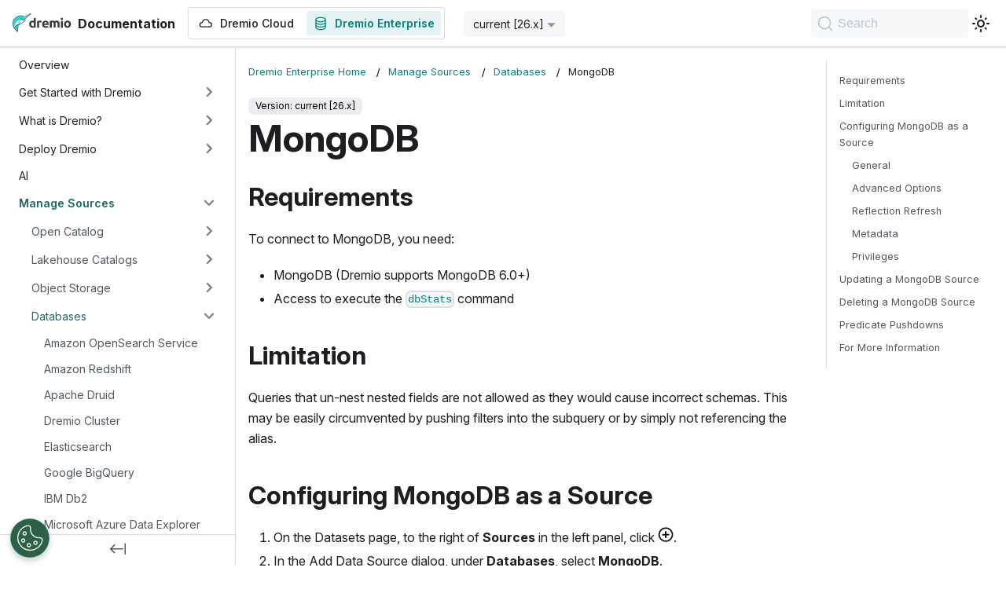

--- FILE ---
content_type: text/html; charset=utf-8
request_url: https://docs.dremio.com/current/data-sources/databases/mongo/
body_size: 10601
content:
<!doctype html>
<html lang="en" dir="ltr" class="docs-wrapper plugin-docs plugin-id-default docs-version-current docs-doc-page docs-doc-id-data-sources/databases/mongo" data-has-hydrated="false">
<head>
<meta charset="UTF-8">
<meta name="generator" content="Docusaurus v3.5.2">
<title data-rh="true">MongoDB | Dremio Documentation</title><meta data-rh="true" name="viewport" content="width=device-width,initial-scale=1"><meta data-rh="true" name="twitter:card" content="summary_large_image"><meta data-rh="true" property="og:image" content="https://docs.dremio.com/img/docusaurus-social-card.jpg"><meta data-rh="true" name="twitter:image" content="https://docs.dremio.com/img/docusaurus-social-card.jpg"><meta data-rh="true" property="og:url" content="https://docs.dremio.com/current/data-sources/databases/mongo"><meta data-rh="true" property="og:locale" content="en"><meta data-rh="true" name="docusaurus_locale" content="en"><meta data-rh="true" name="docsearch:language" content="en"><meta data-rh="true" name="docusaurus_version" content="current"><meta data-rh="true" name="docusaurus_tag" content="docs-default-current"><meta data-rh="true" name="docsearch:version" content="current"><meta data-rh="true" name="docsearch:docusaurus_tag" content="docs-default-current"><meta data-rh="true" property="og:title" content="MongoDB | Dremio Documentation"><meta data-rh="true" name="description" content="Requirements"><meta data-rh="true" property="og:description" content="Requirements"><link data-rh="true" rel="icon" href="/images/Dremio-Logo_Narwhal-Only.png"><link data-rh="true" rel="canonical" href="https://docs.dremio.com/current/data-sources/databases/mongo"><link data-rh="true" rel="alternate" href="https://docs.dremio.com/current/data-sources/databases/mongo" hreflang="en"><link data-rh="true" rel="alternate" href="https://docs.dremio.com/current/data-sources/databases/mongo" hreflang="x-default"><link rel="preconnect" href="https://www.googletagmanager.com">
<script>window.dataLayer=window.dataLayer||[]</script>
<script>!function(e,t,a,n){e[n]=e[n]||[],e[n].push({"gtm.start":(new Date).getTime(),event:"gtm.js"});var g=t.getElementsByTagName(a)[0],m=t.createElement(a);m.async=!0,m.src="https://www.googletagmanager.com/gtm.js?id=GTM-T7LC9MP",g.parentNode.insertBefore(m,g)}(window,document,"script","dataLayer")</script>




<link rel="search" type="application/opensearchdescription+xml" title="Dremio Documentation" href="/opensearch.xml"><link rel="stylesheet" href="/assets/css/styles.e71602f0.css">
<script src="/assets/js/runtime~main.2ae47cb1.js" defer="defer"></script>
<script src="/assets/js/main.231975b2.js" defer="defer"></script>
</head>
<body class="navigation-with-keyboard">
<noscript><iframe src="https://www.googletagmanager.com/ns.html?id=GTM-T7LC9MP" height="0" width="0" style="display:none;visibility:hidden"></iframe></noscript>

<script>!function(){function t(t){document.documentElement.setAttribute("data-theme",t)}var e=function(){try{return new URLSearchParams(window.location.search).get("docusaurus-theme")}catch(t){}}()||function(){try{return window.localStorage.getItem("theme")}catch(t){}}();t(null!==e?e:"light")}(),function(){try{const n=new URLSearchParams(window.location.search).entries();for(var[t,e]of n)if(t.startsWith("docusaurus-data-")){var a=t.replace("docusaurus-data-","data-");document.documentElement.setAttribute(a,e)}}catch(t){}}()</script><div id="__docusaurus"><div role="region" aria-label="Skip to main content"><a class="skipToContent_fXgn" href="#__docusaurus_skipToContent_fallback">Skip to main content</a></div><nav aria-label="Main" class="navbar navbar--fixed-top"><div class="navbar__inner"><div class="navbar__items"><button aria-label="Toggle navigation bar" aria-expanded="false" class="navbar__toggle clean-btn" type="button"><svg width="30" height="30" viewBox="0 0 30 30" aria-hidden="true"><path stroke="currentColor" stroke-linecap="round" stroke-miterlimit="10" stroke-width="2" d="M4 7h22M4 15h22M4 23h22"></path></svg></button><a class="navbar__brand" href="/"><div class="navbar__logo"><img src="/images/Dremio-wordmark-light.svg" alt="Dremio Documentation Home Page" class="themedComponent_mlkZ themedComponent--light_NVdE"><img src="/images/Dremio-wordmark-dark.svg" alt="Dremio Documentation Home Page" class="themedComponent_mlkZ themedComponent--dark_xIcU"></div><b class="navbar__title text--truncate">Documentation</b></a><div class="navbar__item-custom-wrapper" style="display:flex"><a class="navbar__item navbar__link" href="/dremio-cloud/"><span style="display:flex;align-items:center"><svg xmlns="http://www.w3.org/2000/svg" width="20" height="20" fill="none" class="navbar-icon" style="margin-right:8px"><path fill="currentColor" d="M5.072 8.125a4.793 4.793 0 0 1 9.44 0h.071a3.333 3.333 0 1 1 0 6.666H5a3.333 3.333 0 1 1 0-6.666zm4.72-2.708A3.54 3.54 0 0 0 6.254 8.78a.625.625 0 0 1-.624.594H5a2.083 2.083 0 0 0 0 4.166h9.583a2.083 2.083 0 1 0 0-4.166h-.63a.625.625 0 0 1-.624-.594 3.54 3.54 0 0 0-3.537-3.365Z"></path></svg>Dremio Cloud</span></a></div><div class="navbar__item-custom-wrapper" style="display:flex"><a aria-current="page" class="navbar__item navbar__link navbar__link--active" href="/current/"><span style="display:flex;align-items:center"><svg xmlns="http://www.w3.org/2000/svg" width="20" height="20" fill="none" class="navbar-icon" style="margin-right:8px"><path fill="currentColor" fill-rule="evenodd" d="M3.333 5c0-.575.263-1.078.645-1.483.38-.402.9-.736 1.494-1.002C6.663 1.98 8.264 1.666 10 1.666s3.337.315 4.527.849c.595.266 1.115.6 1.495 1.002.382.405.645.908.645 1.483v10c0 .575-.263 1.077-.645 1.483-.38.402-.9.736-1.495 1.003-1.19.533-2.791.847-4.527.847s-3.337-.314-4.528-.847c-.595-.267-1.115-.6-1.494-1.003-.382-.406-.645-.908-.645-1.483zm1.25 0c0 .172.075.383.304.625.233.247.598.497 1.096.72.996.446 2.416.738 4.017.738 1.6 0 3.02-.292 4.017-.738.498-.223.863-.473 1.095-.72.23-.242.305-.453.305-.625 0-.173-.075-.383-.305-.625-.232-.247-.597-.497-1.095-.72-.996-.446-2.417-.738-4.017-.738s-3.02.291-4.017.738c-.498.223-.863.473-1.096.72-.229.242-.304.452-.304.625m10.834 1.993a5.6 5.6 0 0 1-.89.492c-1.19.534-2.791.848-4.527.848s-3.337-.314-4.528-.848a5.7 5.7 0 0 1-.889-.492v1.34c0 .173.075.383.304.625.233.247.598.497 1.096.72.996.446 2.416.738 4.017.738 1.6 0 3.02-.291 4.017-.738.498-.223.863-.473 1.095-.72.23-.242.305-.452.305-.625zM4.583 11.666v-1.34q.422.286.89.492c1.19.534 2.791.848 4.527.848s3.337-.314 4.527-.848a5.6 5.6 0 0 0 .89-.492v1.34c0 .173-.075.384-.305.625-.232.247-.597.497-1.095.72-.996.447-2.416.739-4.017.739-1.6 0-3.02-.293-4.017-.739-.498-.223-.863-.473-1.096-.72-.229-.241-.304-.452-.304-.625m0 1.994V15c0 .172.075.383.304.625.233.246.598.497 1.096.72.996.446 2.416.738 4.017.738 1.6 0 3.02-.291 4.017-.738.498-.223.863-.473 1.095-.72.23-.242.305-.453.305-.625v-1.34a5.6 5.6 0 0 1-.89.492c-1.19.534-2.791.848-4.527.848s-3.337-.314-4.528-.848a5.7 5.7 0 0 1-.889-.492" clip-rule="evenodd"></path></svg>Dremio Enterprise</span></a></div><div class="navbar__item dropdown dropdown--hoverable"><a aria-current="page" class="navbar__link active" aria-haspopup="true" aria-expanded="false" role="button" href="/current/data-sources/databases/mongo">current [26.x]</a><ul class="dropdown__menu"><li><a aria-current="page" class="dropdown__link dropdown__link--active" href="/current/data-sources/databases/mongo">current [26.x]</a></li><li><a class="dropdown__link" href="/25.x/">25.x</a></li><li><a class="dropdown__link" href="/24.3.x/">24.3.x</a></li></ul></div></div><div class="navbar__items navbar__items--right"><a href="https://www.dremio.com/get-started/" target="_blank" rel="noopener noreferrer" class="navbar__item navbar__link button button--primary button--med">Start for Free</a><div class="toggle_vylO colorModeToggle_DEke"><button class="clean-btn toggleButton_gllP toggleButtonDisabled_aARS" type="button" disabled="" title="Switch between dark and light mode (currently light mode)" aria-label="Switch between dark and light mode (currently light mode)" aria-live="polite"><svg viewBox="0 0 24 24" width="24" height="24" class="lightToggleIcon_pyhR"><path fill="currentColor" d="M12,9c1.65,0,3,1.35,3,3s-1.35,3-3,3s-3-1.35-3-3S10.35,9,12,9 M12,7c-2.76,0-5,2.24-5,5s2.24,5,5,5s5-2.24,5-5 S14.76,7,12,7L12,7z M2,13l2,0c0.55,0,1-0.45,1-1s-0.45-1-1-1l-2,0c-0.55,0-1,0.45-1,1S1.45,13,2,13z M20,13l2,0c0.55,0,1-0.45,1-1 s-0.45-1-1-1l-2,0c-0.55,0-1,0.45-1,1S19.45,13,20,13z M11,2v2c0,0.55,0.45,1,1,1s1-0.45,1-1V2c0-0.55-0.45-1-1-1S11,1.45,11,2z M11,20v2c0,0.55,0.45,1,1,1s1-0.45,1-1v-2c0-0.55-0.45-1-1-1C11.45,19,11,19.45,11,20z M5.99,4.58c-0.39-0.39-1.03-0.39-1.41,0 c-0.39,0.39-0.39,1.03,0,1.41l1.06,1.06c0.39,0.39,1.03,0.39,1.41,0s0.39-1.03,0-1.41L5.99,4.58z M18.36,16.95 c-0.39-0.39-1.03-0.39-1.41,0c-0.39,0.39-0.39,1.03,0,1.41l1.06,1.06c0.39,0.39,1.03,0.39,1.41,0c0.39-0.39,0.39-1.03,0-1.41 L18.36,16.95z M19.42,5.99c0.39-0.39,0.39-1.03,0-1.41c-0.39-0.39-1.03-0.39-1.41,0l-1.06,1.06c-0.39,0.39-0.39,1.03,0,1.41 s1.03,0.39,1.41,0L19.42,5.99z M7.05,18.36c0.39-0.39,0.39-1.03,0-1.41c-0.39-0.39-1.03-0.39-1.41,0l-1.06,1.06 c-0.39,0.39-0.39,1.03,0,1.41s1.03,0.39,1.41,0L7.05,18.36z"></path></svg><svg viewBox="0 0 24 24" width="24" height="24" class="darkToggleIcon_wfgR"><path fill="currentColor" d="M9.37,5.51C9.19,6.15,9.1,6.82,9.1,7.5c0,4.08,3.32,7.4,7.4,7.4c0.68,0,1.35-0.09,1.99-0.27C17.45,17.19,14.93,19,12,19 c-3.86,0-7-3.14-7-7C5,9.07,6.81,6.55,9.37,5.51z M12,3c-4.97,0-9,4.03-9,9s4.03,9,9,9s9-4.03,9-9c0-0.46-0.04-0.92-0.1-1.36 c-0.98,1.37-2.58,2.26-4.4,2.26c-2.98,0-5.4-2.42-5.4-5.4c0-1.81,0.89-3.42,2.26-4.4C12.92,3.04,12.46,3,12,3L12,3z"></path></svg></button></div><div class="navbarSearchContainer_Bca1"><button type="button" class="DocSearch DocSearch-Button" aria-label="Search"><span class="DocSearch-Button-Container"><svg width="20" height="20" class="DocSearch-Search-Icon" viewBox="0 0 20 20"><path d="M14.386 14.386l4.0877 4.0877-4.0877-4.0877c-2.9418 2.9419-7.7115 2.9419-10.6533 0-2.9419-2.9418-2.9419-7.7115 0-10.6533 2.9418-2.9419 7.7115-2.9419 10.6533 0 2.9419 2.9418 2.9419 7.7115 0 10.6533z" stroke="currentColor" fill="none" fill-rule="evenodd" stroke-linecap="round" stroke-linejoin="round"></path></svg><span class="DocSearch-Button-Placeholder">Search</span></span><span class="DocSearch-Button-Keys"></span></button></div></div></div><div role="presentation" class="navbar-sidebar__backdrop"></div></nav><div id="__docusaurus_skipToContent_fallback" class="main-wrapper mainWrapper_z2l0"><div class="docsWrapper_hBAB"><button aria-label="Scroll back to top" class="clean-btn theme-back-to-top-button backToTopButton_sjWU" type="button"></button><div class="docRoot_UBD9"><aside class="theme-doc-sidebar-container docSidebarContainer_YfHR"><div class="sidebarViewport_aRkj"><div class="sidebar_njMd"><nav aria-label="Docs sidebar" class="menu thin-scrollbar menu_SIkG"><ul class="theme-doc-sidebar-menu menu__list"><li class="theme-doc-sidebar-item-link theme-doc-sidebar-item-link-level-1 menu__list-item"><a class="menu__link" href="/current/">Overview</a></li><li class="theme-doc-sidebar-item-category theme-doc-sidebar-item-category-level-1 menu__list-item menu__list-item--collapsed"><div class="menu__list-item-collapsible"><a class="menu__link menu__link--sublist" href="/current/get-started/">Get Started with Dremio</a><button aria-label="Expand sidebar category &#x27;Get Started with Dremio&#x27;" aria-expanded="false" type="button" class="clean-btn menu__caret"></button></div></li><li class="theme-doc-sidebar-item-category theme-doc-sidebar-item-category-level-1 menu__list-item menu__list-item--collapsed"><div class="menu__list-item-collapsible"><a class="menu__link menu__link--sublist" href="/current/what-is-dremio/">What is Dremio?</a><button aria-label="Expand sidebar category &#x27;What is Dremio?&#x27;" aria-expanded="false" type="button" class="clean-btn menu__caret"></button></div></li><li class="theme-doc-sidebar-item-category theme-doc-sidebar-item-category-level-1 menu__list-item menu__list-item--collapsed"><div class="menu__list-item-collapsible"><a class="menu__link menu__link--sublist" href="/current/deploy-dremio/">Deploy Dremio</a><button aria-label="Expand sidebar category &#x27;Deploy Dremio&#x27;" aria-expanded="false" type="button" class="clean-btn menu__caret"></button></div></li><li class="theme-doc-sidebar-item-link theme-doc-sidebar-item-link-level-1 menu__list-item"><a class="menu__link" href="/current/ai">AI</a></li><li class="theme-doc-sidebar-item-category theme-doc-sidebar-item-category-level-1 menu__list-item"><div class="menu__list-item-collapsible"><a class="menu__link menu__link--sublist menu__link--active" href="/current/data-sources/">Manage Sources</a><button aria-label="Collapse sidebar category &#x27;Manage Sources&#x27;" aria-expanded="true" type="button" class="clean-btn menu__caret"></button></div><ul style="display:block;overflow:visible;height:auto" class="menu__list"><li class="theme-doc-sidebar-item-category theme-doc-sidebar-item-category-level-2 menu__list-item menu__list-item--collapsed"><div class="menu__list-item-collapsible"><a class="menu__link menu__link--sublist" tabindex="0" href="/current/data-sources/open-catalog/">Open Catalog</a><button aria-label="Expand sidebar category &#x27;Open Catalog&#x27;" aria-expanded="false" type="button" class="clean-btn menu__caret"></button></div></li><li class="theme-doc-sidebar-item-category theme-doc-sidebar-item-category-level-2 menu__list-item menu__list-item--collapsed"><div class="menu__list-item-collapsible"><a class="menu__link menu__link--sublist" tabindex="0" href="/current/data-sources/lakehouse-catalogs/">Lakehouse Catalogs</a><button aria-label="Expand sidebar category &#x27;Lakehouse Catalogs&#x27;" aria-expanded="false" type="button" class="clean-btn menu__caret"></button></div></li><li class="theme-doc-sidebar-item-category theme-doc-sidebar-item-category-level-2 menu__list-item menu__list-item--collapsed"><div class="menu__list-item-collapsible"><a class="menu__link menu__link--sublist" tabindex="0" href="/current/data-sources/object/">Object Storage</a><button aria-label="Expand sidebar category &#x27;Object Storage&#x27;" aria-expanded="false" type="button" class="clean-btn menu__caret"></button></div></li><li class="theme-doc-sidebar-item-category theme-doc-sidebar-item-category-level-2 menu__list-item"><div class="menu__list-item-collapsible"><a class="menu__link menu__link--sublist menu__link--active" tabindex="0" href="/current/data-sources/databases/">Databases</a><button aria-label="Collapse sidebar category &#x27;Databases&#x27;" aria-expanded="true" type="button" class="clean-btn menu__caret"></button></div><ul style="display:block;overflow:visible;height:auto" class="menu__list"><li class="theme-doc-sidebar-item-link theme-doc-sidebar-item-link-level-3 menu__list-item"><a class="menu__link" tabindex="0" href="/current/data-sources/databases/opensearch">Amazon OpenSearch Service</a></li><li class="theme-doc-sidebar-item-link theme-doc-sidebar-item-link-level-3 menu__list-item"><a class="menu__link" tabindex="0" href="/current/data-sources/databases/redshift">Amazon Redshift</a></li><li class="theme-doc-sidebar-item-link theme-doc-sidebar-item-link-level-3 menu__list-item"><a class="menu__link" tabindex="0" href="/current/data-sources/databases/apache-druid">Apache Druid</a></li><li class="theme-doc-sidebar-item-link theme-doc-sidebar-item-link-level-3 menu__list-item"><a class="menu__link" tabindex="0" href="/current/data-sources/databases/dremio">Dremio Cluster</a></li><li class="theme-doc-sidebar-item-link theme-doc-sidebar-item-link-level-3 menu__list-item"><a class="menu__link" tabindex="0" href="/current/data-sources/databases/elasticsearch">Elasticsearch</a></li><li class="theme-doc-sidebar-item-link theme-doc-sidebar-item-link-level-3 menu__list-item"><a class="menu__link" tabindex="0" href="/current/data-sources/databases/google-bigquery">Google BigQuery</a></li><li class="theme-doc-sidebar-item-link theme-doc-sidebar-item-link-level-3 menu__list-item"><a class="menu__link" tabindex="0" href="/current/data-sources/databases/ibm-db2">IBM Db2</a></li><li class="theme-doc-sidebar-item-link theme-doc-sidebar-item-link-level-3 menu__list-item"><a class="menu__link" tabindex="0" href="/current/data-sources/databases/azure-data-explorer">Microsoft Azure Data Explorer</a></li><li class="theme-doc-sidebar-item-link theme-doc-sidebar-item-link-level-3 menu__list-item"><a class="menu__link" tabindex="0" href="/current/data-sources/databases/azure-synapse-analytics">Microsoft Azure Synapse Analytics</a></li><li class="theme-doc-sidebar-item-link theme-doc-sidebar-item-link-level-3 menu__list-item"><a class="menu__link" tabindex="0" href="/current/data-sources/databases/sql-server">Microsoft SQL Server</a></li><li class="theme-doc-sidebar-item-link theme-doc-sidebar-item-link-level-3 menu__list-item"><a class="menu__link menu__link--active" aria-current="page" tabindex="0" href="/current/data-sources/databases/mongo">MongoDB</a></li><li class="theme-doc-sidebar-item-link theme-doc-sidebar-item-link-level-3 menu__list-item"><a class="menu__link" tabindex="0" href="/current/data-sources/databases/mysql">MySQL</a></li><li class="theme-doc-sidebar-item-link theme-doc-sidebar-item-link-level-3 menu__list-item"><a class="menu__link" tabindex="0" href="/current/data-sources/databases/oracle">Oracle</a></li><li class="theme-doc-sidebar-item-link theme-doc-sidebar-item-link-level-3 menu__list-item"><a class="menu__link" tabindex="0" href="/current/data-sources/databases/postgres">PostgreSQL</a></li><li class="theme-doc-sidebar-item-link theme-doc-sidebar-item-link-level-3 menu__list-item"><a class="menu__link" tabindex="0" href="/current/data-sources/databases/sap-hana">SAP HANA</a></li><li class="theme-doc-sidebar-item-link theme-doc-sidebar-item-link-level-3 menu__list-item"><a class="menu__link" tabindex="0" href="/current/data-sources/databases/snowflake">Snowflake</a></li><li class="theme-doc-sidebar-item-link theme-doc-sidebar-item-link-level-3 menu__list-item"><a class="menu__link" tabindex="0" href="/current/data-sources/databases/teradata">Teradata</a></li><li class="theme-doc-sidebar-item-link theme-doc-sidebar-item-link-level-3 menu__list-item"><a class="menu__link" tabindex="0" href="/current/data-sources/databases/vertica">Vertica</a></li></ul></li><li class="theme-doc-sidebar-item-link theme-doc-sidebar-item-link-level-2 menu__list-item"><a class="menu__link" tabindex="0" href="/current/data-sources/file-upload">Upload Files</a></li></ul></li><li class="theme-doc-sidebar-item-category theme-doc-sidebar-item-category-level-1 menu__list-item menu__list-item--collapsed"><div class="menu__list-item-collapsible"><a class="menu__link menu__link--sublist" href="/current/load-data/">Load Data</a><button aria-label="Expand sidebar category &#x27;Load Data&#x27;" aria-expanded="false" type="button" class="clean-btn menu__caret"></button></div></li><li class="theme-doc-sidebar-item-category theme-doc-sidebar-item-category-level-1 menu__list-item menu__list-item--collapsed"><div class="menu__list-item-collapsible"><a class="menu__link menu__link--sublist" href="/current/data-products/">Build Data Products</a><button aria-label="Expand sidebar category &#x27;Build Data Products&#x27;" aria-expanded="false" type="button" class="clean-btn menu__caret"></button></div></li><li class="theme-doc-sidebar-item-category theme-doc-sidebar-item-category-level-1 menu__list-item menu__list-item--collapsed"><div class="menu__list-item-collapsible"><a class="menu__link menu__link--sublist" href="/current/client-applications/">Connect Client Applications</a><button aria-label="Expand sidebar category &#x27;Connect Client Applications&#x27;" aria-expanded="false" type="button" class="clean-btn menu__caret"></button></div></li><li class="theme-doc-sidebar-item-category theme-doc-sidebar-item-category-level-1 menu__list-item menu__list-item--collapsed"><div class="menu__list-item-collapsible"><a class="menu__link menu__link--sublist" href="/current/acceleration/">Accelerate Queries</a><button aria-label="Expand sidebar category &#x27;Accelerate Queries&#x27;" aria-expanded="false" type="button" class="clean-btn menu__caret"></button></div></li><li class="theme-doc-sidebar-item-category theme-doc-sidebar-item-category-level-1 menu__list-item menu__list-item--collapsed"><div class="menu__list-item-collapsible"><a class="menu__link menu__link--sublist" href="/current/security/">Security and Compliance</a><button aria-label="Expand sidebar category &#x27;Security and Compliance&#x27;" aria-expanded="false" type="button" class="clean-btn menu__caret"></button></div></li><li class="theme-doc-sidebar-item-category theme-doc-sidebar-item-category-level-1 menu__list-item menu__list-item--collapsed"><div class="menu__list-item-collapsible"><a class="menu__link menu__link--sublist" href="/current/admin/">Administration</a><button aria-label="Expand sidebar category &#x27;Administration&#x27;" aria-expanded="false" type="button" class="clean-btn menu__caret"></button></div></li><li class="theme-doc-sidebar-item-category theme-doc-sidebar-item-category-level-1 menu__list-item menu__list-item--collapsed"><div class="menu__list-item-collapsible"><a class="menu__link menu__link--sublist" href="/current/developer/">Developer Guide</a><button aria-label="Expand sidebar category &#x27;Developer Guide&#x27;" aria-expanded="false" type="button" class="clean-btn menu__caret"></button></div></li><li class="theme-doc-sidebar-item-category theme-doc-sidebar-item-category-level-1 menu__list-item menu__list-item--collapsed"><div class="menu__list-item-collapsible"><a class="menu__link menu__link--sublist" href="/current/reference/">Reference</a><button aria-label="Expand sidebar category &#x27;Reference&#x27;" aria-expanded="false" type="button" class="clean-btn menu__caret"></button></div></li><li class="theme-doc-sidebar-item-category theme-doc-sidebar-item-category-level-1 menu__list-item menu__list-item--collapsed"><div class="menu__list-item-collapsible"><a class="menu__link menu__link--sublist" href="/current/help-support/">Help and Support</a><button aria-label="Expand sidebar category &#x27;Help and Support&#x27;" aria-expanded="false" type="button" class="clean-btn menu__caret"></button></div></li><li class="theme-doc-sidebar-item-category theme-doc-sidebar-item-category-level-1 menu__list-item menu__list-item--collapsed"><div class="menu__list-item-collapsible"><a class="menu__link menu__link--sublist" href="/current/release-notes/">Release Notes</a><button aria-label="Expand sidebar category &#x27;Release Notes&#x27;" aria-expanded="false" type="button" class="clean-btn menu__caret"></button></div></li></ul></nav><button type="button" title="Collapse sidebar" aria-label="Collapse sidebar" class="button button--secondary button--outline collapseSidebarButton_PEFL"><svg width="20" height="20" aria-hidden="true" class="collapseSidebarButtonIcon_kv0_"><g fill="#7a7a7a"><path d="M9.992 10.023c0 .2-.062.399-.172.547l-4.996 7.492a.982.982 0 01-.828.454H1c-.55 0-1-.453-1-1 0-.2.059-.403.168-.551l4.629-6.942L.168 3.078A.939.939 0 010 2.528c0-.548.45-.997 1-.997h2.996c.352 0 .649.18.828.45L9.82 9.472c.11.148.172.347.172.55zm0 0"></path><path d="M19.98 10.023c0 .2-.058.399-.168.547l-4.996 7.492a.987.987 0 01-.828.454h-3c-.547 0-.996-.453-.996-1 0-.2.059-.403.168-.551l4.625-6.942-4.625-6.945a.939.939 0 01-.168-.55 1 1 0 01.996-.997h3c.348 0 .649.18.828.45l4.996 7.492c.11.148.168.347.168.55zm0 0"></path></g></svg></button></div></div></aside><main class="docMainContainer_TBSr"><div class="container padding-top--md padding-bottom--lg"><div class="row"><div class="col docItemCol_VOVn"><div class="docItemContainer_Djhp"><article><nav class="theme-doc-breadcrumbs breadcrumbsContainer_Alpn" aria-label="Breadcrumbs"><ul class="breadcrumbs" itemscope="" itemtype="https://schema.org/BreadcrumbList"><li class="breadcrumbs__item"><a aria-label="Home page" class="breadcrumbs__link" href="/current">Dremio Enterprise Home</a></li><li itemscope="" itemprop="itemListElement" itemtype="https://schema.org/ListItem" class="breadcrumbs__item"><a class="breadcrumbs__link" itemprop="item" href="/current/data-sources/"><span itemprop="name">Manage Sources</span></a><meta itemprop="position" content="1"></li><li itemscope="" itemprop="itemListElement" itemtype="https://schema.org/ListItem" class="breadcrumbs__item"><a class="breadcrumbs__link" itemprop="item" href="/current/data-sources/databases/"><span itemprop="name">Databases</span></a><meta itemprop="position" content="2"></li><li itemscope="" itemprop="itemListElement" itemtype="https://schema.org/ListItem" class="breadcrumbs__item breadcrumbs__item--active"><span class="breadcrumbs__link" itemprop="name">MongoDB</span><meta itemprop="position" content="3"></li></ul></nav><span class="theme-doc-version-badge badge badge--secondary">Version: current [26.x]</span><div class="tocCollapsible_ETCw theme-doc-toc-mobile tocMobile_ITEo"><button type="button" class="clean-btn tocCollapsibleButton_TO0P">On this page</button></div><div class="theme-doc-markdown markdown"><header><h1>MongoDB</h1></header>
<h2 class="anchor anchorWithStickyNavbar_LWe7" id="requirements">Requirements<a href="#requirements" class="hash-link" aria-label="Direct link to Requirements" title="Direct link to Requirements">​</a></h2>
<p>To connect to MongoDB, you need:</p>
<ul>
<li>MongoDB (Dremio supports MongoDB 6.0+)</li>
<li>Access to execute the <a href="https://www.mongodb.com/docs/manual/reference/command/dbStats/#mongodb-dbcommand-dbcmd.dbStats" target="_blank" rel="noopener noreferrer"><code>dbStats</code></a> command</li>
</ul>
<h2 class="anchor anchorWithStickyNavbar_LWe7" id="limitation">Limitation<a href="#limitation" class="hash-link" aria-label="Direct link to Limitation" title="Direct link to Limitation">​</a></h2>
<div class="dxnumber">DX-29932</div>
<p>Queries that un-nest nested fields are not allowed as they would cause incorrect schemas. This may be easily circumvented by pushing filters into the subquery or by simply not referencing the alias.</p>
<h2 class="anchor anchorWithStickyNavbar_LWe7" id="configuring-mongodb-as-a-source">Configuring MongoDB as a Source<a href="#configuring-mongodb-as-a-source" class="hash-link" aria-label="Direct link to Configuring MongoDB as a Source" title="Direct link to Configuring MongoDB as a Source">​</a></h2>
<ol>
<li>On the Datasets page, to the right of <strong>Sources</strong> in the left panel, click <img style="width:20px" src="/images/icons/plus.png" alt="This is the Add Source icon." title="This is the Add Source icon.">.</li>
<li>In the Add Data Source dialog, under <strong>Databases</strong>, select <strong>MongoDB</strong>.</li>
</ol>
<h3 class="anchor anchorWithStickyNavbar_LWe7" id="general">General<a href="#general" class="hash-link" aria-label="Direct link to General" title="Direct link to General">​</a></h3>
<p>Under <strong>Name</strong>, enter the name to identify the data source in Dremio. The name cannot include the following special characters: <code>/</code>, <code>:</code>, <code>[</code>, or <code>]</code>.</p>
<h4 class="anchor anchorWithStickyNavbar_LWe7" id="connection">Connection<a href="#connection" class="hash-link" aria-label="Direct link to Connection" title="Direct link to Connection">​</a></h4>
<table><thead><tr><th>Name</th><th>Description</th></tr></thead><tbody><tr><td>Hosts</td><td>A list of Mongo hosts. If MongoDB is sharded, enter the mongos hosts. Otherwise, enter the mongod host.</td></tr><tr><td>Port</td><td>A list of Mongo port numbers. Defaults to 27017.</td></tr></tbody></table>
<ul>
<li><strong>Connection Scheme</strong> -- Select how to connect to the source.</li>
<li><strong>Encrypt connection</strong> -- Forces an encrypted connection over SSL.</li>
<li><strong>Read from secondaries only</strong> -- Disables reading from primaries. Might degrade performance.</li>
</ul>
<h4 class="anchor anchorWithStickyNavbar_LWe7" id="authentication">Authentication<a href="#authentication" class="hash-link" aria-label="Direct link to Authentication" title="Direct link to Authentication">​</a></h4>
<ul>
<li>No Authentication</li>
<li>Master Credentials (default):<!-- -->
<ul>
<li>Username: MongoDB username</li>
<li>Password: Select the password store from the dropdown menu:<!-- -->
<ul>
<li>Dremio: Provide the password in plain text. Dremio stores the password.</li>
<li><a href="/current/security/secrets-management/azure-key-vault">Azure Key Vault</a>: Provide the URI for your stored password using the format <code>https://&lt;vault_name&gt;.vault.azure.net/secrets/&lt;secret_name&gt;</code></li>
<li><a href="/current/security/secrets-management/aws-secrets-manager">AWS Secrets Manager</a>: Provide the Amazon Resource Name (ARN) for the AWS Secrets Manager secret that holds the password, which is available in the AWS web console or using command line tools.</li>
<li><a href="/current/security/secrets-management/hashicorp-vault/">HashiCorp Vault</a>: Select your HashiCorp secrets engine from the dropdown and enter the password reference in the required format.</li>
</ul>
</li>
<li>Authentication database: Provide the name of the database that Dremio should authenticate against.</li>
</ul>
</li>
</ul>
<h3 class="anchor anchorWithStickyNavbar_LWe7" id="advanced-options">Advanced Options<a href="#advanced-options" class="hash-link" aria-label="Direct link to Advanced Options" title="Direct link to Advanced Options">​</a></h3>
<div class="dxnumber"> <img decoding="async" loading="lazy" src="/assets/images/mongodb-adv-options-79dc1d63a1a229984f1da353ea129c52.png" width="439" height="283" class="img_ev3q"> !</div>
<ul>
<li><strong>Subpartition Size</strong> -- Number of records to be read by query fragments. This option can be used to increase query parallelism.</li>
<li><strong>Sample Size</strong> -- Number of records to be read when sampling to determine the schema for a collection. If zero the sample size is unlimited.</li>
<li><strong>Sample Method</strong> -- The method (First or Last) by which records should be read when sampling a collection to determine the schema.</li>
<li><strong>Auth Timeout (millis)</strong> -- Authentication timeout in milliseconds.</li>
<li><strong>Field names are case insensitive</strong> -- When enabled, Dremio reads all known variations of a field name when determining the schema, ignoring any value set for Sample Size. All field name variations are then used when pushing an operation down to Mongo.</li>
<li><strong>Connection Properties</strong>  -- A list of additional MongoDB connection parameters.</li>
</ul>
<h3 class="anchor anchorWithStickyNavbar_LWe7" id="reflection-refresh">Reflection Refresh<a href="#reflection-refresh" class="hash-link" aria-label="Direct link to Reflection Refresh" title="Direct link to Reflection Refresh">​</a></h3>
<div class="dxnumber"> <img decoding="async" loading="lazy" src="/assets/images/hdfs-refresh-policy-9ae71114907887b859a9d01425390739.png" width="385" height="229" class="img_ev3q"> !</div>
<ul>
<li>Never refresh -- Specifies how often to refresh based on hours, days, weeks, or never.</li>
<li>Never expire -- Specifies how often to expire based on hours, days, weeks, or never.</li>
</ul>
<h3 class="anchor anchorWithStickyNavbar_LWe7" id="metadata">Metadata<a href="#metadata" class="hash-link" aria-label="Direct link to Metadata" title="Direct link to Metadata">​</a></h3>
<div class="dxnumber"> <a href="/assets/files/mongo-metadata-d98d453cc2c8e7f9bd9e782e10ada02f.png" target="_blank"></a> !</div>
<h4 class="anchor anchorWithStickyNavbar_LWe7" id="dataset-handling">Dataset Handling<a href="#dataset-handling" class="hash-link" aria-label="Direct link to Dataset Handling" title="Direct link to Dataset Handling">​</a></h4>
<ul>
<li>Remove dataset definitions if underlying data is unavailable (Default).<br>
<!-- -->If this box is <em>not</em> checked and the underlying files under a folder are removed or the folder/source is not accessible,
Dremio does not remove the dataset definitions.
This option is useful in cases when files are temporarily deleted and put back in place with new sets of files.</li>
</ul>
<h4 class="anchor anchorWithStickyNavbar_LWe7" id="metadata-refresh">Metadata Refresh<a href="#metadata-refresh" class="hash-link" aria-label="Direct link to Metadata Refresh" title="Direct link to Metadata Refresh">​</a></h4>
<ul>
<li><strong>Dataset Discovery</strong> -- Refresh interval for top-level source object names such as names of DBs and tables.<!-- -->
<ul>
<li>Fetch every -- Specify fetch time based on minutes, hours, days, or weeks. Default: 1 hour</li>
</ul>
</li>
<li><strong>Dataset Details</strong> -- The metadata that Dremio needs for query planning such as information needed for
fields, types, shards, statistics, and locality.<!-- -->
<ul>
<li>Fetch mode -- Specify either Only Queried Datasets, All Datasets, or As Needed. Default: Only Queried Datasets<!-- -->
<ul>
<li>Only Queried Datasets -- Dremio updates details for previously queried objects in a source.<br>
<!-- -->This mode increases query performance because less work is needed at query time for these datasets.</li>
<li>All Datasets -- Dremio updates details for all datasets in a source.
This mode increases query performance because less work is needed at query time.</li>
<li>As Needed -- Dremio updates details for a dataset at query time.
This mode minimized metadata queries on a source when not used,
but might lead to longer planning times.</li>
</ul>
</li>
<li>Fetch every -- Specify fetch time based on minutes, hours, days, or weeks. Default: 1 hour</li>
<li>Expire after -- Specify expiration time based on minutes, hours, days, or weeks. Default: 3 hours</li>
</ul>
</li>
</ul>
<h3 class="anchor anchorWithStickyNavbar_LWe7" id="privileges">Privileges<a href="#privileges" class="hash-link" aria-label="Direct link to Privileges" title="Direct link to Privileges">​</a></h3>
<p>On the Privileges tab, you can grant privileges to specific users or roles. See <a href="/current/security/rbac/">Access Controls</a> for additional information about privileges. All privileges are optional.</p>
<ol>
<li>For <strong>Privileges</strong>, enter the user name or role name that you want to grant access to and click the <strong>Add to Privileges</strong> button. The added user or role is displayed in the <strong>USERS/ROLES</strong> table.</li>
<li>For the users or roles in the <strong>USERS/ROLES</strong> table, toggle the checkmark for each privilege you want to grant on the Dremio source that is being created.</li>
<li>Click <strong>Save</strong> after setting the configuration.</li>
</ol>
<h2 class="anchor anchorWithStickyNavbar_LWe7" id="updating-a-mongodb-source">Updating a MongoDB Source<a href="#updating-a-mongodb-source" class="hash-link" aria-label="Direct link to Updating a MongoDB Source" title="Direct link to Updating a MongoDB Source">​</a></h2>
<p>To update a MongoDB source:</p>
<ol>
<li>On the Datasets page, under <strong>Databases</strong> in the panel on the left, find the name of the source you want to update.</li>
<li>Right-click the source name and select <strong>Settings</strong> from the list of actions. Alternatively, click the source name and then the <img style="width:20px" src="/images/settings-icon.png" alt="The Settings icon" title="The Settings icon"> at the top right corner of the page.</li>
<li>In the <strong>Source Settings</strong> dialog, edit the settings you wish to update. Dremio does not support updating the source name. For information about the settings options, see <a href="#configuring-mongodb-as-a-source">Configuring MongoDB as a Source</a>.</li>
<li>Click <strong>Save</strong>.</li>
</ol>
<h2 class="anchor anchorWithStickyNavbar_LWe7" id="deleting-a-mongodb-source">Deleting a MongoDB Source<a href="#deleting-a-mongodb-source" class="hash-link" aria-label="Direct link to Deleting a MongoDB Source" title="Direct link to Deleting a MongoDB Source">​</a></h2>
<div class="theme-admonition theme-admonition-note admonition_xJq3 alert alert--secondary"><div class="admonitionHeading_Gvgb"><span class="admonitionIcon_Rf37"><svg viewBox="0 0 14 16"><path fill-rule="evenodd" d="M6.3 5.69a.942.942 0 0 1-.28-.7c0-.28.09-.52.28-.7.19-.18.42-.28.7-.28.28 0 .52.09.7.28.18.19.28.42.28.7 0 .28-.09.52-.28.7a1 1 0 0 1-.7.3c-.28 0-.52-.11-.7-.3zM8 7.99c-.02-.25-.11-.48-.31-.69-.2-.19-.42-.3-.69-.31H6c-.27.02-.48.13-.69.31-.2.2-.3.44-.31.69h1v3c.02.27.11.5.31.69.2.2.42.31.69.31h1c.27 0 .48-.11.69-.31.2-.19.3-.42.31-.69H8V7.98v.01zM7 2.3c-3.14 0-5.7 2.54-5.7 5.68 0 3.14 2.56 5.7 5.7 5.7s5.7-2.55 5.7-5.7c0-3.15-2.56-5.69-5.7-5.69v.01zM7 .98c3.86 0 7 3.14 7 7s-3.14 7-7 7-7-3.12-7-7 3.14-7 7-7z"></path></svg></span>note</div><div class="admonitionContent_BuS1"><p>If the source is in a bad state (for example, Dremio cannot authenticate to the source or the source is otherwise unavailable), only users who belong to the ADMIN role can delete the source.</p></div></div>
<p>To delete a MongoDB source, perform these steps:</p>
<ol>
<li>On the Datasets page, click <strong>Sources</strong> &gt; <strong>Databases</strong> in the panel on the left.</li>
<li>In the list of data sources, hover over the name of the source you want to remove and right-click.</li>
<li>From the list of actions, click <strong>Delete</strong>.</li>
<li>In the Delete Source dialog, click <strong>Delete</strong> to confirm that you want to remove the source.</li>
</ol>
<div class="theme-admonition theme-admonition-note admonition_xJq3 alert alert--secondary"><div class="admonitionHeading_Gvgb"><span class="admonitionIcon_Rf37"><svg viewBox="0 0 14 16"><path fill-rule="evenodd" d="M6.3 5.69a.942.942 0 0 1-.28-.7c0-.28.09-.52.28-.7.19-.18.42-.28.7-.28.28 0 .52.09.7.28.18.19.28.42.28.7 0 .28-.09.52-.28.7a1 1 0 0 1-.7.3c-.28 0-.52-.11-.7-.3zM8 7.99c-.02-.25-.11-.48-.31-.69-.2-.19-.42-.3-.69-.31H6c-.27.02-.48.13-.69.31-.2.2-.3.44-.31.69h1v3c.02.27.11.5.31.69.2.2.42.31.69.31h1c.27 0 .48-.11.69-.31.2-.19.3-.42.31-.69H8V7.98v.01zM7 2.3c-3.14 0-5.7 2.54-5.7 5.68 0 3.14 2.56 5.7 5.7 5.7s5.7-2.55 5.7-5.7c0-3.15-2.56-5.69-5.7-5.69v.01zM7 .98c3.86 0 7 3.14 7 7s-3.14 7-7 7-7-3.12-7-7 3.14-7 7-7z"></path></svg></span>note</div><div class="admonitionContent_BuS1"><p>Deleting a source causes all downstream views that depend on objects in the source to break.</p></div></div>
<h2 class="anchor anchorWithStickyNavbar_LWe7" id="predicate-pushdowns">Predicate Pushdowns<a href="#predicate-pushdowns" class="hash-link" aria-label="Direct link to Predicate Pushdowns" title="Direct link to Predicate Pushdowns">​</a></h2>
<p>Dremio offloads these operations to MongoDB:</p>
<p>ABS<br>
ADD<br>
AND<br>
CASE<br>
CEIL<br>
CONCAT<br>
DAY_OF_MONTH<br>
DIVIDE<br>
EQUAL<br>
EXP<br>
FLOOR<br>
GREATER<br>
GREATER_OR_EQUAL<br>
HOUR<br>
LESS<br>
LESS_OR_EQUAL<br>
LN<br>
LOG<br>
LOG10<br>
MAX<br>
MIN<br>
MINUTE<br>
MOD<br>
MONTH<br>
MULTIPLY<br>
NOT<br>
NOT_EQUAL<br>
OR<br>
POW<br>
REGEX<br>
SECOND<br>
SQRT<br>
SUBSTR<br>
SUBTRACT<br>
TO_LOWER<br>
TO_UPPER<br>
TRUNC<br>
YEAR<br></p>
<h2 class="anchor anchorWithStickyNavbar_LWe7" id="for-more-information">For More Information<a href="#for-more-information" class="hash-link" aria-label="Direct link to For More Information" title="Direct link to For More Information">​</a></h2>
<ul>
<li>See <a href="/current/reference/sql/data-types/mappings/mongo/">MongoDB Data Types</a>
for information about mapping to Dremio data types.</li>
</ul></div><div class="feedback-widget margin-top--md margin-bottom--md"><div class="feedback-widget-text">Was this page helpful?</div><div class="feedback-widget-buttons"><span class="feedback-widget-positive"><feedback-button project="e8f49wq9w2" rating="1" custom-font="True" button-style="default" modal-position="center"><button title="Yes"><svg xmlns="http://www.w3.org/2000/svg" width="24" height="24" viewBox="0 0 24 24" fill="none" stroke="currentColor" stroke-width="2" stroke-linecap="round" stroke-linejoin="round"><path d="M14 9V5a3 3 0 0 0-3-3l-4 9v11h11.28a2 2 0 0 0 2-1.7l1.38-9a2 2 0 0 0-2-2.3zM7 22H4a2 2 0 0 1-2-2v-7a2 2 0 0 1 2-2h3"></path></svg></button></feedback-button></span><span class="feedback-widget-negative"><feedback-button project="e8f49wq9w2" rating="0" custom-font="True" button-style="default" modal-position="center"><button title="No"><svg xmlns="http://www.w3.org/2000/svg" width="24" height="24" viewBox="0 0 24 24" fill="none" stroke="currentColor" stroke-width="2" stroke-linecap="round" stroke-linejoin="round"><path d="M10 15v4a3 3 0 0 0 3 3l4-9V2H5.72a2 2 0 0 0-2 1.7l-1.38 9a2 2 0 0 0 2 2.3zm7-13h2.67A2.31 2.31 0 0 1 22 4v7a2.31 2.31 0 0 1-2.33 2H17"></path></svg></button></feedback-button></span></div></div><footer class="footer_grs0"><div class="links_uGOA"><span><a href="https://university.dremio.com" target="_blank" rel="noreferrer noopener">Dremio University</a> <span class="separator_i8Qj">|</span> </span><span><a href="https://community.dremio.com" target="_blank" rel="noreferrer noopener">Dremio Community</a> <span class="separator_i8Qj">|</span> </span><span><a href="https://github.com/dremio-hub" target="_blank" rel="noreferrer noopener">Dremio Hub</a> <span class="separator_i8Qj">|</span> </span><span><a href="https://docs.dremio.com/data-privacy/" target="_blank" rel="noreferrer noopener">Data Privacy</a> <span class="separator_i8Qj">|</span> </span><span><a href="https://dremio.com/drivers" target="_blank" rel="noreferrer noopener">Drivers</a> <span class="separator_i8Qj">|</span> </span><span><a href="/responsibility">Shared Responsibility Models</a> <span class="separator_i8Qj">|</span> </span><span><a href="/editions">Dremio Editions</a> <span class="separator_i8Qj">|</span> </span><span><a href="/cloud">Dremio Cloud Classic</a> <span class="separator_i8Qj">|</span> </span><span><a href="https://support.dremio.com/" target="_blank" rel="noreferrer noopener">Support Portal</a></span></div><div class="copyright__YJf">Copyright © 2026 Dremio, Inc.</div></footer></article><nav class="pagination-nav docusaurus-mt-lg" aria-label="Docs pages"><a class="pagination-nav__link pagination-nav__link--prev" href="/current/data-sources/databases/sql-server"><div class="pagination-nav__sublabel">Previous</div><div class="pagination-nav__label">Microsoft SQL Server</div></a><a class="pagination-nav__link pagination-nav__link--next" href="/current/data-sources/databases/mysql"><div class="pagination-nav__sublabel">Next</div><div class="pagination-nav__label">MySQL</div></a></nav></div></div><div class="col col--3"><div class="tableOfContents_bqdL thin-scrollbar theme-doc-toc-desktop"><ul class="table-of-contents table-of-contents__left-border"><li><a href="#requirements" class="table-of-contents__link toc-highlight">Requirements</a></li><li><a href="#limitation" class="table-of-contents__link toc-highlight">Limitation</a></li><li><a href="#configuring-mongodb-as-a-source" class="table-of-contents__link toc-highlight">Configuring MongoDB as a Source</a><ul><li><a href="#general" class="table-of-contents__link toc-highlight">General</a></li><li><a href="#advanced-options" class="table-of-contents__link toc-highlight">Advanced Options</a></li><li><a href="#reflection-refresh" class="table-of-contents__link toc-highlight">Reflection Refresh</a></li><li><a href="#metadata" class="table-of-contents__link toc-highlight">Metadata</a></li><li><a href="#privileges" class="table-of-contents__link toc-highlight">Privileges</a></li></ul></li><li><a href="#updating-a-mongodb-source" class="table-of-contents__link toc-highlight">Updating a MongoDB Source</a></li><li><a href="#deleting-a-mongodb-source" class="table-of-contents__link toc-highlight">Deleting a MongoDB Source</a></li><li><a href="#predicate-pushdowns" class="table-of-contents__link toc-highlight">Predicate Pushdowns</a></li><li><a href="#for-more-information" class="table-of-contents__link toc-highlight">For More Information</a></li></ul></div></div></div></div></main></div></div></div></div>
<!-- Cloudflare Pages Analytics --><script defer src='https://static.cloudflareinsights.com/beacon.min.js' data-cf-beacon='{"token": "5318bb7a861942328adcef0216a993b6"}'></script><!-- Cloudflare Pages Analytics --></body>
</html>

--- FILE ---
content_type: application/javascript
request_url: https://docs.dremio.com/assets/js/e7b32a25.d21772f2.js
body_size: 4581
content:
"use strict";(self.webpackChunkwebsite=self.webpackChunkwebsite||[]).push([[72934],{17447:(e,n,s)=>{s.d(n,{Ay:()=>a,RM:()=>i});var t=s(74848),r=s(28453);const i=[];function o(e){const n={admonition:"admonition",p:"p",...(0,r.R)(),...e.components};return(0,t.jsx)(n.admonition,{type:"note",children:(0,t.jsx)(n.p,{children:"If the source is in a bad state (for example, Dremio cannot authenticate to the source or the source is otherwise unavailable), only users who belong to the ADMIN role can delete the source."})})}function a(e={}){const{wrapper:n}={...(0,r.R)(),...e.components};return n?(0,t.jsx)(n,{...e,children:(0,t.jsx)(o,{...e})}):o(e)}},33736:(e,n,s)=>{s.r(n),s.d(n,{assets:()=>l,contentTitle:()=>a,default:()=>u,frontMatter:()=>o,metadata:()=>d,toc:()=>c});var t=s(74848),r=s(28453),i=s(17447);const o={sidebar_position:80},a="MongoDB",d={id:"data-sources/databases/mongo",title:"MongoDB",description:"Requirements",source:"@site/docs/data-sources/databases/mongo.md",sourceDirName:"data-sources/databases",slug:"/data-sources/databases/mongo",permalink:"/current/data-sources/databases/mongo",draft:!1,unlisted:!1,tags:[],version:"current",sidebarPosition:80,frontMatter:{sidebar_position:80},sidebar:"softwareSidebar",previous:{title:"Microsoft SQL Server",permalink:"/current/data-sources/databases/sql-server"},next:{title:"MySQL",permalink:"/current/data-sources/databases/mysql"}},l={},c=[{value:"Requirements",id:"requirements",level:2},{value:"Limitation",id:"limitation",level:2},{value:"Configuring MongoDB as a Source",id:"configuring-mongodb-as-a-source",level:2},{value:"General",id:"general",level:3},{value:"Connection",id:"connection",level:4},{value:"Authentication",id:"authentication",level:4},{value:"Advanced Options",id:"advanced-options",level:3},{value:"Reflection Refresh",id:"reflection-refresh",level:3},{value:"Metadata",id:"metadata",level:3},{value:"Dataset Handling",id:"dataset-handling",level:4},{value:"Metadata Refresh",id:"metadata-refresh",level:4},{value:"Privileges",id:"privileges",level:3},{value:"Updating a MongoDB Source",id:"updating-a-mongodb-source",level:2},{value:"Deleting a MongoDB Source",id:"deleting-a-mongodb-source",level:2},...i.RM,{value:"Predicate Pushdowns",id:"predicate-pushdowns",level:2},{value:"For More Information",id:"for-more-information",level:2}];function h(e){const n={a:"a",admonition:"admonition",br:"br",code:"code",em:"em",h1:"h1",h2:"h2",h3:"h3",h4:"h4",header:"header",img:"img",li:"li",ol:"ol",p:"p",strong:"strong",table:"table",tbody:"tbody",td:"td",th:"th",thead:"thead",tr:"tr",ul:"ul",...(0,r.R)(),...e.components},{Jira:o}=n;return o||function(e,n){throw new Error("Expected "+(n?"component":"object")+" `"+e+"` to be defined: you likely forgot to import, pass, or provide it.")}("Jira",!0),(0,t.jsxs)(t.Fragment,{children:[(0,t.jsx)(n.header,{children:(0,t.jsx)(n.h1,{id:"mongodb",children:"MongoDB"})}),"\n",(0,t.jsx)(n.h2,{id:"requirements",children:"Requirements"}),"\n",(0,t.jsx)(n.p,{children:"To connect to MongoDB, you need:"}),"\n",(0,t.jsxs)(n.ul,{children:["\n",(0,t.jsx)(n.li,{children:"MongoDB (Dremio supports MongoDB 6.0+)"}),"\n",(0,t.jsxs)(n.li,{children:["Access to execute the ",(0,t.jsx)(n.a,{href:"https://www.mongodb.com/docs/manual/reference/command/dbStats/#mongodb-dbcommand-dbcmd.dbStats",children:(0,t.jsx)(n.code,{children:"dbStats"})})," command"]}),"\n"]}),"\n",(0,t.jsx)(n.h2,{id:"limitation",children:"Limitation"}),"\n",(0,t.jsx)(o,{children:"DX-29932"}),"\n",(0,t.jsx)(n.p,{children:"Queries that un-nest nested fields are not allowed as they would cause incorrect schemas. This may be easily circumvented by pushing filters into the subquery or by simply not referencing the alias."}),"\n",(0,t.jsx)(n.h2,{id:"configuring-mongodb-as-a-source",children:"Configuring MongoDB as a Source"}),"\n",(0,t.jsxs)(n.ol,{children:["\n",(0,t.jsxs)(n.li,{children:["On the Datasets page, to the right of ",(0,t.jsx)(n.strong,{children:"Sources"})," in the left panel, click ",(0,t.jsx)("img",{style:{width:"20px"},src:"/images/icons/plus.png",alt:"This is the Add Source icon.",title:"This is the Add Source icon."}),"."]}),"\n",(0,t.jsxs)(n.li,{children:["In the Add Data Source dialog, under ",(0,t.jsx)(n.strong,{children:"Databases"}),", select ",(0,t.jsx)(n.strong,{children:"MongoDB"}),"."]}),"\n"]}),"\n",(0,t.jsx)(n.h3,{id:"general",children:"General"}),"\n",(0,t.jsxs)(n.p,{children:["Under ",(0,t.jsx)(n.strong,{children:"Name"}),", enter the name to identify the data source in Dremio. The name cannot include the following special characters: ",(0,t.jsx)(n.code,{children:"/"}),", ",(0,t.jsx)(n.code,{children:":"}),", ",(0,t.jsx)(n.code,{children:"["}),", or ",(0,t.jsx)(n.code,{children:"]"}),"."]}),"\n",(0,t.jsx)(n.h4,{id:"connection",children:"Connection"}),"\n",(0,t.jsxs)(n.table,{children:[(0,t.jsx)(n.thead,{children:(0,t.jsxs)(n.tr,{children:[(0,t.jsx)(n.th,{children:"Name"}),(0,t.jsx)(n.th,{children:"Description"})]})}),(0,t.jsxs)(n.tbody,{children:[(0,t.jsxs)(n.tr,{children:[(0,t.jsx)(n.td,{children:"Hosts"}),(0,t.jsx)(n.td,{children:"A list of Mongo hosts. If MongoDB is sharded, enter the mongos hosts. Otherwise, enter the mongod host."})]}),(0,t.jsxs)(n.tr,{children:[(0,t.jsx)(n.td,{children:"Port"}),(0,t.jsx)(n.td,{children:"A list of Mongo port numbers. Defaults to 27017."})]})]})]}),"\n",(0,t.jsxs)(n.ul,{children:["\n",(0,t.jsxs)(n.li,{children:[(0,t.jsx)(n.strong,{children:"Connection Scheme"})," -- Select how to connect to the source."]}),"\n",(0,t.jsxs)(n.li,{children:[(0,t.jsx)(n.strong,{children:"Encrypt connection"})," -- Forces an encrypted connection over SSL."]}),"\n",(0,t.jsxs)(n.li,{children:[(0,t.jsx)(n.strong,{children:"Read from secondaries only"})," -- Disables reading from primaries. Might degrade performance."]}),"\n"]}),"\n",(0,t.jsx)(n.h4,{id:"authentication",children:"Authentication"}),"\n",(0,t.jsxs)(n.ul,{children:["\n",(0,t.jsx)(n.li,{children:"No Authentication"}),"\n",(0,t.jsxs)(n.li,{children:["Master Credentials (default):","\n",(0,t.jsxs)(n.ul,{children:["\n",(0,t.jsx)(n.li,{children:"Username: MongoDB username"}),"\n",(0,t.jsxs)(n.li,{children:["Password: Select the password store from the dropdown menu:","\n",(0,t.jsxs)(n.ul,{children:["\n",(0,t.jsx)(n.li,{children:"Dremio: Provide the password in plain text. Dremio stores the password."}),"\n",(0,t.jsxs)(n.li,{children:[(0,t.jsx)(n.a,{href:"/current/security/secrets-management/azure-key-vault",children:"Azure Key Vault"}),": Provide the URI for your stored password using the format ",(0,t.jsx)(n.code,{children:"https://<vault_name>.vault.azure.net/secrets/<secret_name>"})]}),"\n",(0,t.jsxs)(n.li,{children:[(0,t.jsx)(n.a,{href:"/current/security/secrets-management/aws-secrets-manager",children:"AWS Secrets Manager"}),": Provide the Amazon Resource Name (ARN) for the AWS Secrets Manager secret that holds the password, which is available in the AWS web console or using command line tools."]}),"\n",(0,t.jsxs)(n.li,{children:[(0,t.jsx)(n.a,{href:"/current/security/secrets-management/hashicorp-vault/",children:"HashiCorp Vault"}),": Select your HashiCorp secrets engine from the dropdown and enter the password reference in the required format."]}),"\n"]}),"\n"]}),"\n",(0,t.jsx)(n.li,{children:"Authentication database: Provide the name of the database that Dremio should authenticate against."}),"\n"]}),"\n"]}),"\n"]}),"\n",(0,t.jsx)(n.h3,{id:"advanced-options",children:"Advanced Options"}),"\n",(0,t.jsxs)(o,{children:[" ",(0,t.jsx)(n.img,{src:s(53365).A+"",width:"439",height:"283"})," !"]}),"\n",(0,t.jsxs)(n.ul,{children:["\n",(0,t.jsxs)(n.li,{children:[(0,t.jsx)(n.strong,{children:"Subpartition Size"})," -- Number of records to be read by query fragments. This option can be used to increase query parallelism."]}),"\n",(0,t.jsxs)(n.li,{children:[(0,t.jsx)(n.strong,{children:"Sample Size"})," -- Number of records to be read when sampling to determine the schema for a collection. If zero the sample size is unlimited."]}),"\n",(0,t.jsxs)(n.li,{children:[(0,t.jsx)(n.strong,{children:"Sample Method"})," -- The method (First or Last) by which records should be read when sampling a collection to determine the schema."]}),"\n",(0,t.jsxs)(n.li,{children:[(0,t.jsx)(n.strong,{children:"Auth Timeout (millis)"})," -- Authentication timeout in milliseconds."]}),"\n",(0,t.jsxs)(n.li,{children:[(0,t.jsx)(n.strong,{children:"Field names are case insensitive"})," -- When enabled, Dremio reads all known variations of a field name when determining the schema, ignoring any value set for Sample Size. All field name variations are then used when pushing an operation down to Mongo."]}),"\n",(0,t.jsxs)(n.li,{children:[(0,t.jsx)(n.strong,{children:"Connection Properties"}),"  -- A list of additional MongoDB connection parameters."]}),"\n"]}),"\n",(0,t.jsx)(n.h3,{id:"reflection-refresh",children:"Reflection Refresh"}),"\n",(0,t.jsxs)(o,{children:[" ",(0,t.jsx)(n.img,{src:s(47552).A+"",width:"385",height:"229"})," !"]}),"\n",(0,t.jsxs)(n.ul,{children:["\n",(0,t.jsx)(n.li,{children:"Never refresh -- Specifies how often to refresh based on hours, days, weeks, or never."}),"\n",(0,t.jsx)(n.li,{children:"Never expire -- Specifies how often to expire based on hours, days, weeks, or never."}),"\n"]}),"\n",(0,t.jsx)(n.h3,{id:"metadata",children:"Metadata"}),"\n",(0,t.jsxs)(o,{children:[" ",(0,t.jsx)(n.a,{target:"_blank","data-noBrokenLinkCheck":!0,href:s(31822).A+""})," !"]}),"\n",(0,t.jsx)(n.h4,{id:"dataset-handling",children:"Dataset Handling"}),"\n",(0,t.jsxs)(n.ul,{children:["\n",(0,t.jsxs)(n.li,{children:["Remove dataset definitions if underlying data is unavailable (Default).",(0,t.jsx)(n.br,{}),"\n","If this box is ",(0,t.jsx)(n.em,{children:"not"})," checked and the underlying files under a folder are removed or the folder/source is not accessible,\nDremio does not remove the dataset definitions.\nThis option is useful in cases when files are temporarily deleted and put back in place with new sets of files."]}),"\n"]}),"\n",(0,t.jsx)(n.h4,{id:"metadata-refresh",children:"Metadata Refresh"}),"\n",(0,t.jsxs)(n.ul,{children:["\n",(0,t.jsxs)(n.li,{children:[(0,t.jsx)(n.strong,{children:"Dataset Discovery"})," -- Refresh interval for top-level source object names such as names of DBs and tables.","\n",(0,t.jsxs)(n.ul,{children:["\n",(0,t.jsx)(n.li,{children:"Fetch every -- Specify fetch time based on minutes, hours, days, or weeks. Default: 1 hour"}),"\n"]}),"\n"]}),"\n",(0,t.jsxs)(n.li,{children:[(0,t.jsx)(n.strong,{children:"Dataset Details"})," -- The metadata that Dremio needs for query planning such as information needed for\nfields, types, shards, statistics, and locality.","\n",(0,t.jsxs)(n.ul,{children:["\n",(0,t.jsxs)(n.li,{children:["Fetch mode -- Specify either Only Queried Datasets, All Datasets, or As Needed. Default: Only Queried Datasets","\n",(0,t.jsxs)(n.ul,{children:["\n",(0,t.jsxs)(n.li,{children:["Only Queried Datasets -- Dremio updates details for previously queried objects in a source.",(0,t.jsx)(n.br,{}),"\n","This mode increases query performance because less work is needed at query time for these datasets."]}),"\n",(0,t.jsx)(n.li,{children:"All Datasets -- Dremio updates details for all datasets in a source.\nThis mode increases query performance because less work is needed at query time."}),"\n",(0,t.jsx)(n.li,{children:"As Needed -- Dremio updates details for a dataset at query time.\nThis mode minimized metadata queries on a source when not used,\nbut might lead to longer planning times."}),"\n"]}),"\n"]}),"\n",(0,t.jsx)(n.li,{children:"Fetch every -- Specify fetch time based on minutes, hours, days, or weeks. Default: 1 hour"}),"\n",(0,t.jsx)(n.li,{children:"Expire after -- Specify expiration time based on minutes, hours, days, or weeks. Default: 3 hours"}),"\n"]}),"\n"]}),"\n"]}),"\n",(0,t.jsx)(n.h3,{id:"privileges",children:"Privileges"}),"\n",(0,t.jsxs)(n.p,{children:["On the Privileges tab, you can grant privileges to specific users or roles. See ",(0,t.jsx)(n.a,{href:"/current/security/rbac/",children:"Access Controls"})," for additional information about privileges. All privileges are optional."]}),"\n",(0,t.jsxs)(n.ol,{children:["\n",(0,t.jsxs)(n.li,{children:["For ",(0,t.jsx)(n.strong,{children:"Privileges"}),", enter the user name or role name that you want to grant access to and click the ",(0,t.jsx)(n.strong,{children:"Add to Privileges"})," button. The added user or role is displayed in the ",(0,t.jsx)(n.strong,{children:"USERS/ROLES"})," table."]}),"\n",(0,t.jsxs)(n.li,{children:["For the users or roles in the ",(0,t.jsx)(n.strong,{children:"USERS/ROLES"})," table, toggle the checkmark for each privilege you want to grant on the Dremio source that is being created."]}),"\n",(0,t.jsxs)(n.li,{children:["Click ",(0,t.jsx)(n.strong,{children:"Save"})," after setting the configuration."]}),"\n"]}),"\n",(0,t.jsx)(n.h2,{id:"updating-a-mongodb-source",children:"Updating a MongoDB Source"}),"\n",(0,t.jsx)(n.p,{children:"To update a MongoDB source:"}),"\n",(0,t.jsxs)(n.ol,{children:["\n",(0,t.jsxs)(n.li,{children:["On the Datasets page, under ",(0,t.jsx)(n.strong,{children:"Databases"})," in the panel on the left, find the name of the source you want to update."]}),"\n",(0,t.jsxs)(n.li,{children:["Right-click the source name and select ",(0,t.jsx)(n.strong,{children:"Settings"})," from the list of actions. Alternatively, click the source name and then the ",(0,t.jsx)("img",{style:{width:"20px"},src:"/images/settings-icon.png",alt:"The Settings icon",title:"The Settings icon"})," at the top right corner of the page."]}),"\n",(0,t.jsxs)(n.li,{children:["In the ",(0,t.jsx)(n.strong,{children:"Source Settings"})," dialog, edit the settings you wish to update. Dremio does not support updating the source name. For information about the settings options, see ",(0,t.jsx)(n.a,{href:"#configuring-mongodb-as-a-source",children:"Configuring MongoDB as a Source"}),"."]}),"\n",(0,t.jsxs)(n.li,{children:["Click ",(0,t.jsx)(n.strong,{children:"Save"}),"."]}),"\n"]}),"\n",(0,t.jsx)(n.h2,{id:"deleting-a-mongodb-source",children:"Deleting a MongoDB Source"}),"\n",(0,t.jsx)(i.Ay,{}),"\n",(0,t.jsx)(n.p,{children:"To delete a MongoDB source, perform these steps:"}),"\n",(0,t.jsxs)(n.ol,{children:["\n",(0,t.jsxs)(n.li,{children:["On the Datasets page, click ",(0,t.jsx)(n.strong,{children:"Sources"})," > ",(0,t.jsx)(n.strong,{children:"Databases"})," in the panel on the left."]}),"\n",(0,t.jsx)(n.li,{children:"In the list of data sources, hover over the name of the source you want to remove and right-click."}),"\n",(0,t.jsxs)(n.li,{children:["From the list of actions, click ",(0,t.jsx)(n.strong,{children:"Delete"}),"."]}),"\n",(0,t.jsxs)(n.li,{children:["In the Delete Source dialog, click ",(0,t.jsx)(n.strong,{children:"Delete"})," to confirm that you want to remove the source."]}),"\n"]}),"\n",(0,t.jsx)(n.admonition,{type:"note",children:(0,t.jsx)(n.p,{children:"Deleting a source causes all downstream views that depend on objects in the source to break."})}),"\n",(0,t.jsx)(n.h2,{id:"predicate-pushdowns",children:"Predicate Pushdowns"}),"\n",(0,t.jsx)(n.p,{children:"Dremio offloads these operations to MongoDB:"}),"\n",(0,t.jsxs)(n.p,{children:["ABS",(0,t.jsx)("br",{}),"\nADD",(0,t.jsx)("br",{}),"\nAND",(0,t.jsx)("br",{}),"\nCASE",(0,t.jsx)("br",{}),"\nCEIL",(0,t.jsx)("br",{}),"\nCONCAT",(0,t.jsx)("br",{}),"\nDAY_OF_MONTH",(0,t.jsx)("br",{}),"\nDIVIDE",(0,t.jsx)("br",{}),"\nEQUAL",(0,t.jsx)("br",{}),"\nEXP",(0,t.jsx)("br",{}),"\nFLOOR",(0,t.jsx)("br",{}),"\nGREATER",(0,t.jsx)("br",{}),"\nGREATER_OR_EQUAL",(0,t.jsx)("br",{}),"\nHOUR",(0,t.jsx)("br",{}),"\nLESS",(0,t.jsx)("br",{}),"\nLESS_OR_EQUAL",(0,t.jsx)("br",{}),"\nLN",(0,t.jsx)("br",{}),"\nLOG",(0,t.jsx)("br",{}),"\nLOG10",(0,t.jsx)("br",{}),"\nMAX",(0,t.jsx)("br",{}),"\nMIN",(0,t.jsx)("br",{}),"\nMINUTE",(0,t.jsx)("br",{}),"\nMOD",(0,t.jsx)("br",{}),"\nMONTH",(0,t.jsx)("br",{}),"\nMULTIPLY",(0,t.jsx)("br",{}),"\nNOT",(0,t.jsx)("br",{}),"\nNOT_EQUAL",(0,t.jsx)("br",{}),"\nOR",(0,t.jsx)("br",{}),"\nPOW",(0,t.jsx)("br",{}),"\nREGEX",(0,t.jsx)("br",{}),"\nSECOND",(0,t.jsx)("br",{}),"\nSQRT",(0,t.jsx)("br",{}),"\nSUBSTR",(0,t.jsx)("br",{}),"\nSUBTRACT",(0,t.jsx)("br",{}),"\nTO_LOWER",(0,t.jsx)("br",{}),"\nTO_UPPER",(0,t.jsx)("br",{}),"\nTRUNC",(0,t.jsx)("br",{}),"\nYEAR",(0,t.jsx)("br",{})]}),"\n",(0,t.jsx)(n.h2,{id:"for-more-information",children:"For More Information"}),"\n",(0,t.jsxs)(n.ul,{children:["\n",(0,t.jsxs)(n.li,{children:["See ",(0,t.jsx)(n.a,{href:"/current/reference/sql/data-types/mappings/mongo/",children:"MongoDB Data Types"}),"\nfor information about mapping to Dremio data types."]}),"\n"]})]})}function u(e={}){const{wrapper:n}={...(0,r.R)(),...e.components};return n?(0,t.jsx)(n,{...e,children:(0,t.jsx)(h,{...e})}):h(e)}},31822:(e,n,s)=>{s.d(n,{A:()=>t});const t=s.p+"assets/files/mongo-metadata-d98d453cc2c8e7f9bd9e782e10ada02f.png"},47552:(e,n,s)=>{s.d(n,{A:()=>t});const t=s.p+"assets/images/hdfs-refresh-policy-9ae71114907887b859a9d01425390739.png"},53365:(e,n,s)=>{s.d(n,{A:()=>t});const t=s.p+"assets/images/mongodb-adv-options-79dc1d63a1a229984f1da353ea129c52.png"},28453:(e,n,s)=>{s.d(n,{R:()=>o,x:()=>a});var t=s(96540);const r={},i=t.createContext(r);function o(e){const n=t.useContext(i);return t.useMemo((function(){return"function"==typeof e?e(n):{...n,...e}}),[n,e])}function a(e){let n;return n=e.disableParentContext?"function"==typeof e.components?e.components(r):e.components||r:o(e.components),t.createElement(i.Provider,{value:n},e.children)}}}]);

--- FILE ---
content_type: application/javascript
request_url: https://docs.dremio.com/assets/js/runtime~main.2ae47cb1.js
body_size: 75809
content:
(()=>{"use strict";var e,a,d,f,c,b={},t={};function r(e){var a=t[e];if(void 0!==a)return a.exports;var d=t[e]={id:e,loaded:!1,exports:{}};return b[e].call(d.exports,d,d.exports,r),d.loaded=!0,d.exports}r.m=b,r.c=t,e=[],r.O=(a,d,f,c)=>{if(!d){var b=1/0;for(i=0;i<e.length;i++){d=e[i][0],f=e[i][1],c=e[i][2];for(var t=!0,o=0;o<d.length;o++)(!1&c||b>=c)&&Object.keys(r.O).every((e=>r.O[e](d[o])))?d.splice(o--,1):(t=!1,c<b&&(b=c));if(t){e.splice(i--,1);var n=f();void 0!==n&&(a=n)}}return a}c=c||0;for(var i=e.length;i>0&&e[i-1][2]>c;i--)e[i]=e[i-1];e[i]=[d,f,c]},r.n=e=>{var a=e&&e.__esModule?()=>e.default:()=>e;return r.d(a,{a:a}),a},d=Object.getPrototypeOf?e=>Object.getPrototypeOf(e):e=>e.__proto__,r.t=function(e,f){if(1&f&&(e=this(e)),8&f)return e;if("object"==typeof e&&e){if(4&f&&e.__esModule)return e;if(16&f&&"function"==typeof e.then)return e}var c=Object.create(null);r.r(c);var b={};a=a||[null,d({}),d([]),d(d)];for(var t=2&f&&e;"object"==typeof t&&!~a.indexOf(t);t=d(t))Object.getOwnPropertyNames(t).forEach((a=>b[a]=()=>e[a]));return b.default=()=>e,r.d(c,b),c},r.d=(e,a)=>{for(var d in a)r.o(a,d)&&!r.o(e,d)&&Object.defineProperty(e,d,{enumerable:!0,get:a[d]})},r.f={},r.e=e=>Promise.all(Object.keys(r.f).reduce(((a,d)=>(r.f[d](e,a),a)),[])),r.u=e=>"assets/js/"+({6:"35840676",9:"f33f9159",16:"02c9f3dd",67:"6e8533ac",74:"24a40097",80:"300f86bd",204:"ded88dae",216:"f2336a4f",277:"76e82e41",297:"69f3864b",333:"99a26915",347:"571ee48e",381:"b0cc1922",400:"9e1c4a6b",417:"c557e0ef",463:"17837a83",487:"1ebf2e05",493:"76d0b818",508:"b28edaa0",534:"a660cdc2",560:"dd4af592",591:"a6e75f5c",592:"3d219f4d",620:"5e515646",634:"36dd9e08",643:"ae655b08",655:"75731548",700:"87240d7c",710:"ef3e362a",715:"0527ad43",798:"95e6a4af",805:"efca0f27",853:"5dedf530",854:"e1be4220",975:"ecc8d8ef",978:"9108ed79",980:"13dbe662",985:"241cfe76",999:"2337937f",1010:"7592d3cf",1040:"b08c13bd",1052:"7389f301",1110:"3abe4231",1116:"c59a3e70",1147:"a4ef83de",1179:"886426a5",1252:"a8c5fc05",1322:"9e6f6993",1324:"1f7cb785",1378:"4460e754",1447:"09a88fac",1477:"32e1aa96",1479:"0526f331",1569:"6886f017",1572:"f90f4554",1584:"936f01cc",1603:"0cf656e1",1613:"2ed50c07",1648:"09650113",1686:"dea86430",1687:"c2c40190",1752:"82467b6f",1756:"db9c6f5b",1760:"fb361eee",1786:"61aff3a9",1801:"c63de083",1843:"2559d25d",1922:"6d72feb5",2105:"0cf996cf",2165:"586114b7",2204:"4307cd15",2227:"0d86510d",2244:"b14b2826",2248:"b1e9ec59",2266:"ed5888b3",2297:"60c0f619",2355:"5d6a6c5b",2363:"1c9ff95a",2491:"c0d32bd2",2510:"a362fd10",2544:"bf31a2b0",2547:"e7299a8e",2554:"3bbb8a87",2559:"e87a22e8",2584:"e8ed956c",2595:"1e2fbf46",2616:"c2fa1f5e",2679:"52524f4b",2687:"ed0c1450",2711:"6855db60",2775:"1973e20a",2805:"727009e2",2808:"f44b1cf5",2813:"c564d949",2828:"1575cfe9",2841:"9d7cceb1",2866:"11d51c64",2879:"9c507efe",2888:"5048010e",2938:"05be05ae",2950:"9dceadfc",2954:"0b4daac4",2975:"62560566",3003:"330d42ff",3027:"37a37829",3036:"2f32307d",3056:"8ecfbc9c",3098:"e176600b",3134:"3276e45a",3205:"60f9adec",3214:"e283c477",3220:"7de2e11f",3222:"e1edd732",3244:"a38121e6",3249:"0a3ce5b5",3264:"f4d70789",3275:"d4064cd9",3287:"0c75a6db",3298:"ba487230",3318:"2b4b6690",3326:"415b4caa",3357:"8009b8eb",3394:"d98d08ff",3533:"50156d52",3585:"b72e450a",3592:"7126b067",3632:"339f8585",3682:"28dac469",3690:"22250648",3752:"3a3f255d",3777:"b3156296",3791:"e7f5ff14",3902:"6d3f145d",3913:"45b77e55",3917:"2b0a7cc8",3919:"b282cbc4",3978:"0dc4c913",3987:"77206693",4001:"0654ee01",4010:"340395c8",4068:"88d1dfce",4105:"b8e110b3",4110:"cd137d92",4119:"18d9c924",4123:"11783895",4202:"b9b45d0c",4256:"0b777fac",4279:"31004a3d",4284:"38af2fed",4288:"bf27d1ba",4294:"5aafb1b3",4322:"bfe3fc79",4338:"4bb0a25c",4342:"482f6f70",4381:"f02428dd",4392:"3c7f4fa3",4406:"38703358",4439:"2c82349a",4486:"ab4dd031",4500:"912e7d83",4515:"31a42b69",4530:"39998506",4536:"402b9761",4557:"ca25f8e0",4575:"1f433762",4661:"7e2fa856",4672:"136e202d",4675:"a95684b1",4700:"66fb3734",4789:"608cf90d",4837:"1e684ee0",4855:"c7c2c075",4876:"2298c8de",4908:"241ae192",4936:"28f5bd97",5069:"b8a1b620",5183:"d1538221",5202:"f80f8d89",5213:"b48fab61",5322:"da432782",5371:"21076c1b",5402:"244e55fb",5415:"84abf9f0",5427:"da517019",5444:"8520cb72",5473:"c8f51256",5514:"d5d0cd8a",5568:"61e0b225",5574:"9756d9a2",5591:"02506b45",5610:"d3277460",5651:"3cc21fc5",5665:"df224b37",5703:"8c033049",5719:"5e283c5e",5756:"2d97e125",5765:"36c457d4",5786:"fae7ab29",5792:"4a2b298a",5821:"aa88755c",5871:"741ef544",5875:"64aa30c0",5881:"749368ee",5979:"da725737",6004:"ac7dbf28",6014:"53b51900",6016:"a3b97e71",6061:"59a534dc",6068:"2e75a199",6075:"bf387596",6090:"d339519c",6107:"e8707146",6119:"2e8bc619",6125:"3e880b2b",6135:"286bf1e2",6138:"c996ae9e",6197:"67264ec7",6234:"7d8a92d4",6307:"421e594b",6356:"da6f7216",6375:"fa7bccee",6430:"dbe4abb7",6449:"8dcaae66",6453:"86c478b6",6473:"086a41d0",6478:"c0e10bd0",6484:"c290d21f",6492:"e10b682c",6567:"12b825c1",6583:"def9440b",6607:"7678b880",6680:"a07fcbf2",6701:"312f0b75",6715:"b166b759",6727:"e5d876b3",6757:"83b08924",6777:"921b4d6d",6812:"89c64a0d",6855:"5384e7f6",6862:"6f005b31",6905:"a7e49a61",6924:"edd2f2b8",6950:"0d7f16be",7024:"f1082c9b",7058:"a0d2378b",7120:"3f79be36",7127:"6f9c04fb",7145:"9b478b77",7262:"1b222f2b",7265:"a72ad5ff",7271:"d4781a36",7292:"f52da012",7295:"433c1c09",7352:"444046c8",7381:"b25442f5",7394:"19eb8583",7450:"d747e3ef",7515:"a0a78201",7592:"2feda7ff",7597:"9750f955",7625:"2d7e22c9",7636:"40b356f5",7644:"f578b3e3",7691:"8a947920",7715:"5db0bf9f",7716:"1cf0a0d6",7783:"54046162",7797:"32e3fcc9",7826:"661b1537",7833:"3ee1bb31",7860:"65beda6d",7936:"bf5e9495",8002:"c95937e6",8006:"c99d8e98",8044:"5d2e5066",8046:"586d212e",8071:"325ee4fd",8093:"d5d4b38f",8102:"db94e2da",8114:"c8feb401",8193:"e71f8366",8198:"33a22c90",8234:"8cb2052e",8254:"20c9e2cc",8279:"0add6c1c",8303:"cb94f778",8331:"51ac020d",8344:"236ba799",8380:"b4317417",8417:"cfc105dd",8476:"eb26aa5d",8519:"9ecec1b8",8568:"9fc4a55f",8580:"336f48de",8587:"81edfc43",8632:"3c7f86bb",8735:"01a556fd",8751:"443d08fc",8757:"9839f3f6",8816:"9dab1d7c",8834:"1f3712d7",8853:"6c2396c2",8854:"305e7b1f",8884:"323d008a",8888:"4a3ed5d7",8893:"f2731a4f",8901:"f83f1682",8940:"7e95efff",8946:"e362e9cb",8951:"a90d6361",8983:"93a9ae22",9018:"45f9e3f9",9020:"c9717006",9075:"f1561f8c",9089:"4c41ba32",9099:"ef6214f3",9144:"67742001",9193:"187b7a7c",9196:"1c396441",9242:"1a3c9b31",9261:"ce10332e",9274:"1035ca24",9284:"4925fa15",9292:"24461721",9339:"468552aa",9425:"518a9f93",9537:"4f5c8bd2",9564:"2fb418cc",9641:"ba9c152e",9647:"5e95c892",9648:"55e385e7",9687:"7cbd0457",9690:"5de6f0ab",9716:"10633a45",9744:"f0773266",9763:"4f3e92ad",9768:"c772ac20",9808:"702fd002",9882:"fe5d0683",9926:"a5717b48",9946:"12a5746a",9951:"17ef691a",9960:"4e34f50d",9981:"8d612e4f",9984:"e33fff40",10052:"5973739f",10070:"18c9dc74",10089:"e7e9adb5",10122:"ef3f6fd3",10125:"956dd55d",10142:"87370181",10147:"d9d4ccba",10207:"f0f8a7b6",10252:"eff48d62",10320:"41e61e16",10326:"66a9c947",10328:"4cb18524",10433:"de22ebee",10459:"56946567",10480:"e5b0e448",10492:"700c1907",10541:"60388683",10579:"dd5b87c7",10597:"d321d943",10634:"e1046438",10666:"1b8628bb",10669:"7ec3003a",10689:"d591dc9e",10693:"3b948f40",10725:"1e52dc0b",10726:"3e595afc",10727:"6e1a55ba",10741:"2d070ba2",10745:"3ee3c8b1",10760:"4b6014c1",10776:"9e990076",10780:"de7ae8f7",10859:"24cee9d0",10884:"04e52353",10921:"4cef82fd",10946:"9824e50b",10956:"e1c2c054",10958:"9efe41de",10973:"6536f31d",11044:"4a319610",11064:"896b76a6",11104:"af277ac6",11143:"5c38a3c8",11189:"3b126d9e",11213:"e5e2fa37",11258:"548e223b",11287:"659e46d3",11318:"fff3db77",11319:"2698c81a",11453:"7a9a10d4",11506:"6c59fbee",11512:"59ea2ca5",11528:"f87485d9",11530:"c3ca6fba",11549:"47790566",11599:"417ec422",11615:"feda2ad1",11694:"fe950372",11704:"ae462fbe",11707:"103a241b",11716:"751c71e0",11727:"9275c152",11802:"07fc3ed3",11808:"04bb1606",11814:"2acdae16",11932:"0a380696",11952:"4b871d1b",11983:"a0a3415e",11996:"89370347",12050:"c4318e1f",12130:"8d85ade4",12197:"1c2fff3c",12214:"4de705e7",12241:"4ee50081",12243:"74cc9112",12248:"35daaa6f",12261:"733e9e4b",12275:"9179051d",12355:"3f5f92b5",12368:"56d6fe29",12389:"82ae68c5",12394:"c9a79bd8",12420:"c27934e6",12431:"0a1525ac",12516:"a467200c",12561:"849d9d5e",12564:"0c3d1f2b",12605:"46051271",12607:"8d3515c3",12635:"863aa867",12649:"6cef8190",12726:"c03755ac",12733:"586dcc4a",12773:"55a9386a",12817:"1cf2c86e",12827:"7a4d3193",12852:"2b35fed4",12855:"4de3bab9",12994:"feeacd0a",13031:"6e3ec891",13089:"78ae485f",13118:"bf26c031",13141:"fb300bb7",13166:"331f3ca3",13192:"5cc08fe7",13286:"959ef209",13305:"89629ac8",13333:"4f919823",13349:"a6ca0a1a",13369:"5b85a049",13412:"5c6aa591",13450:"7ce06c63",13524:"325d26f5",13528:"931bab65",13531:"f7fc732d",13593:"87263da3",13607:"6ff347a9",13618:"59ee5f84",13647:"6bb91949",13682:"badea05d",13686:"4b04f44e",13707:"331fca8c",13744:"d7a33a40",13809:"7a684071",13863:"751a06c6",13915:"6ecc89e3",13995:"4675e874",14024:"02c72cf0",14058:"fa9b2a53",14085:"7cc20bfc",14171:"6738f89a",14187:"3314fe8f",14212:"02588e69",14213:"f7d6422a",14245:"97616b92",14261:"1621dbe9",14296:"0849714f",14325:"6647873c",14339:"6be0ba35",14382:"4f22a26d",14394:"2c034faf",14426:"0b73cee6",14550:"bc955791",14555:"448336a3",14620:"9cb42205",14640:"601019c1",14641:"4ffe50b6",14665:"afa21a79",14678:"7161508a",14683:"468a9017",14783:"58e1dfa0",14792:"6cbeff8a",14812:"d3af4e26",14834:"3995ade7",14868:"924769a1",14878:"4b79d38d",14904:"8bc6aa53",14906:"20da2435",14944:"317929e7",14946:"917b7d38",14954:"3327c942",14989:"e79f47ce",15004:"2df6df4c",15035:"69e30a99",15053:"27760c8c",15069:"78c7ce16",15124:"e94436f0",15141:"7d9dea51",15194:"b785c606",15237:"6d8d1524",15253:"6ffe059c",15258:"cefda4f6",15266:"7bf99222",15304:"2dbf4584",15314:"7329ca08",15353:"3391c71c",15379:"cbd8886e",15396:"a0c62e00",15420:"deea9880",15458:"62696faa",15488:"3923ece9",15492:"fd1a2768",15539:"2bfcad1e",15543:"0797c2e7",15557:"05fb14ac",15574:"57da01d1",15580:"ac8c5186",15618:"77aa7c90",15637:"a47c9c98",15646:"87ae7d8e",15656:"a93faf0c",15715:"6ae290e2",15717:"799214c9",15722:"85d1d56f",15726:"7ce42c12",15729:"4cd33670",15745:"86fc7e0e",15789:"c9df1ecc",15856:"9647ecc0",15948:"0aa551f4",15994:"3167ac40",16010:"43405416",16016:"28301c3e",16048:"cfc94282",16147:"f2b59cdc",16167:"11c45835",16226:"5f243546",16231:"da682e39",16235:"f6888ae6",16244:"e1e6c203",16267:"5e958224",16292:"fca7e027",16325:"7494c6f9",16375:"312f1120",16399:"20505da9",16412:"abd8d015",16436:"db315886",16446:"2cc09349",16466:"db92d147",16500:"6f523865",16528:"2a5a92b5",16532:"9c7f1212",16645:"5aca5018",16654:"250bde05",16689:"1bd9ee88",16726:"36c7c4c8",16749:"2763513a",16773:"76ceabc1",16844:"b5aac1f8",16880:"6327cf93",16895:"3bc3db25",16984:"b690a670",17096:"0918bae1",17106:"12b6329d",17160:"5b71f093",17194:"fd9c84be",17195:"749c4e39",17213:"edc9526b",17240:"cdfe31de",17283:"cc09c864",17287:"8d9ca9a9",17310:"be141370",17323:"489fc857",17353:"cb735cdc",17366:"a521eb41",17387:"6e4d8814",17388:"f9c56a10",17390:"01b5d6bc",17406:"3f0404b4",17492:"208a2279",17506:"f66d3f71",17595:"6ff0cb6c",17628:"ff57bf69",17632:"4ff1944e",17693:"207ca26e",17753:"16a2a3e1",17759:"1d7aa835",17769:"827ef09a",17893:"ec5e0f7c",17898:"13095f09",17952:"2787bd65",17977:"8a2983b5",18013:"f1f1aa35",18042:"f4af711f",18071:"5f5bf0e5",18073:"84e6dc35",18086:"275a6d62",18104:"ecac7921",18180:"e9e1de3c",18190:"ec0b4326",18281:"aacce944",18283:"25884da8",18401:"17896441",18419:"1ee2e471",18422:"cbf124c2",18439:"c0c79eaf",18470:"072c0e73",18483:"92c9c5e2",18491:"a656ed07",18534:"a5999b6b",18536:"3f47924b",18608:"1aaa63f4",18625:"63cfa3fb",18690:"e11f9f7b",18700:"583c34d3",18776:"a4c63918",18792:"6e5f6eee",18794:"b16422d8",18825:"7304b60d",18917:"3cd4afcd",19003:"547d3ce3",19017:"7dc0e70f",19068:"f51be5e8",19098:"2edb4989",19143:"479fd851",19166:"a52ae8be",19184:"716e0574",19215:"adc3f1a1",19247:"8c3e161e",19323:"934d8e70",19327:"bb881308",19328:"ea269ddb",19358:"bfc9d40a",19437:"c1e7a254",19441:"3fb3e9c7",19472:"46b60d70",19500:"6a5e2b95",19508:"cdbb7f45",19512:"17a936c3",19518:"675c1a42",19552:"8e7826fa",19630:"5c5e1be5",19649:"d95d88c2",19716:"41989378",19759:"da1c586d",19798:"f0a172bd",19815:"df6aeb62",19822:"36fcafee",19889:"1ae61796",19901:"0c6351a1",19965:"9565948d",19979:"8549e195",19985:"ad75d8af",20008:"59fc9adb",20116:"afd5bb61",20156:"6599f1e2",20158:"5214941c",20162:"a6c0099c",20204:"4b585135",20230:"0c52b298",20236:"7cb4bb58",20246:"cf5f855a",20250:"bff6bb23",20276:"8f853210",20292:"0cd44c3b",20304:"6e834924",20380:"9e672965",20435:"6465b1b8",20562:"c908bd54",20590:"e419b73d",20604:"72c4f5c3",20633:"a682e16e",20651:"8f475d55",20668:"f0789f92",20683:"5b3fdd77",20737:"415fa7a1",20745:"89d8c58c",20763:"894810bd",20776:"473ce0c4",20798:"0a33b90a",20804:"2ffd9f66",20811:"5d19ed02",20836:"ac354601",20846:"f52a1bf6",20870:"cbeba60b",20884:"443ffb62",20898:"ffbae669",20932:"41a9ce2b",21088:"c364fbc2",21109:"a14a42d0",21139:"5a9e94b9",21157:"0c919206",21216:"b8b338f3",21263:"bc621c74",21303:"190a2a6b",21350:"03016aff",21376:"3e75cdc7",21389:"d9211348",21442:"b3aa6f20",21447:"f2cd676f",21478:"369d718e",21482:"e5b25839",21483:"e347e048",21525:"8e8e8f40",21576:"27430d8a",21601:"7a7218ea",21603:"c8734362",21637:"30f7f996",21639:"0fde76c9",21680:"7b64b552",21693:"69535c05",21709:"5645ce8b",21732:"e43a715c",21740:"9a309fcd",21748:"18f5fd12",21780:"936e90b1",21783:"a851677a",21821:"f86bc94d",21826:"4e998ec6",21845:"0f8d5b45",21864:"d174eeef",21868:"008e1247",21875:"65860d8e",21885:"af612154",21899:"77bbb32e",21912:"5ad00812",21948:"7b49e738",21998:"ca73a541",22011:"f602f794",22017:"869afdf2",22037:"0ec3e6ca",22077:"4c0ee8e0",22110:"d3e76ee6",22141:"69af0dfb",22188:"b6e201a0",22230:"e19aabdd",22239:"5222ef48",22251:"f524ecf4",22257:"82f8f2e1",22310:"920d75ec",22396:"9cfce4e2",22410:"5129fe43",22433:"b283cefc",22444:"7a87ddb2",22472:"22901be6",22495:"f44cd23b",22532:"836df23c",22629:"c2908dd6",22634:"270ddaab",22658:"ff7e0a6b",22689:"d1051342",22716:"f0e456dc",22771:"ff0701b8",22815:"41f300c1",22838:"45d3b9b2",22839:"6cc2d091",22846:"ef0d20f8",22890:"bba6521b",22967:"f4549cc4",22997:"504037a8",23e3:"bf63c5d2",23029:"86db2b99",23030:"71e9f5c9",23088:"0224a21e",23110:"1868d7ba",23132:"53698471",23136:"2ef284d0",23177:"8c5663ab",23218:"7a1765aa",23308:"68f9e37c",23337:"fead23c6",23375:"6530c86a",23380:"7b0855fc",23381:"49ec765c",23385:"9006b92f",23434:"fcda6182",23440:"1c86e0b4",23450:"bfebc0a2",23454:"421c8b12",23482:"4c615b75",23578:"d4c984d1",23579:"889c461a",23583:"256661ac",23586:"c1ec5200",23603:"ec7c06a7",23629:"6032917d",23648:"3d49d876",23679:"671edf8a",23719:"339981a6",23753:"109ef41f",23856:"feea4ffb",23862:"cb78f0b7",23881:"ed7fb343",23888:"69c6125e",23889:"eace7c82",23899:"db32ea8c",23919:"3e04f851",23932:"ebb11e0c",23976:"01d84bc5",24009:"64b6c3b8",24041:"0c201761",24043:"7f0642b5",24094:"fedf38c8",24125:"ee6b49e1",24134:"b16794c9",24150:"0e87b566",24173:"05b3e412",24189:"3c48db60",24224:"41b10532",24253:"24344232",24259:"3c2b2989",24276:"7368abe5",24278:"448bb5f6",24306:"5ee739d7",24315:"097eb331",24325:"6af7615d",24390:"abb6174d",24403:"de1d68dd",24423:"76b07b4f",24550:"d33b0320",24584:"5c5a4b3f",24617:"67451e08",24635:"4012501e",24637:"41f7f5b7",24662:"9aac9e41",24678:"3b50dab2",24729:"958106cb",24755:"791840ed",24771:"0781f516",24823:"98f55649",24917:"2452fd14",24926:"5bba7da9",24961:"e0b1e0ef",24997:"e44d0676",25e3:"d5b1260e",25008:"53d8cdfd",25017:"8815bb22",25051:"7062dd49",25052:"8a3ed925",25067:"a83e4edf",25093:"acd28a23",25095:"1bf66036",25106:"7fb50258",25120:"a1a20fb0",25130:"f60db520",25145:"96c26590",25162:"f4a9c930",25175:"a724786e",25256:"42b80bc8",25295:"1abbb3fa",25320:"a44ae1cb",25339:"c5ec78de",25348:"0717884d",25397:"46e9c630",25398:"23fe4191",25461:"8dea28ee",25476:"1c419eff",25505:"7f2fd867",25540:"4ee7f488",25582:"51e92010",25584:"f693247d",25617:"2305f5b7",25679:"36f0a69c",25683:"c3913878",25713:"102c0080",25726:"edc932c4",25730:"6e769af1",25741:"8abc8b13",25747:"506b8b89",25755:"d12ee94d",25758:"b2cfe830",25762:"038ffaa4",25782:"be3182f6",25795:"79299479",25803:"3c3f67ff",25824:"0bca057e",25832:"747f131f",25923:"7b7205da",25974:"9463a87a",25984:"e5a1c8b8",25989:"2d535cd8",26061:"4dc3a52d",26076:"5b68abc4",26094:"c76e54cf",26109:"584257dc",26113:"5b40e12c",26178:"2867856e",26255:"33953089",26332:"e2579dde",26339:"fe138c0d",26413:"a30f80f5",26460:"23933a5a",26465:"6e6fa1cf",26531:"04055e5d",26541:"163d9bfe",26552:"53271d8e",26555:"fff32aaa",26561:"9c97602f",26579:"5dfaa274",26649:"29c63425",26658:"6771f17b",26663:"be05bf0f",26672:"b20efd97",26677:"1570c798",26740:"20da07ed",26755:"5024c70c",26760:"d4861aad",26780:"a4ddd9af",26781:"e2b7a489",26826:"50e693a0",26868:"b6cc9e0c",26869:"076ebc36",26904:"e2880aa0",26914:"2d2850e1",26917:"d1da25e2",26963:"cf45e513",27014:"94a0bb5b",27056:"7b845032",27071:"6eaf0c0e",27079:"f2e6bbf3",27112:"4d383f9f",27125:"5bb46d03",27150:"2603ef72",27163:"a8914d67",27214:"a594a371",27229:"e7cf9da5",27236:"c03e2787",27243:"65701c7c",27269:"75c12729",27287:"e02343d9",27325:"3b3a0034",27333:"6462be8c",27387:"80e531f8",27399:"25a96ec3",27404:"5fbf05e8",27447:"53aa01d3",27494:"b25015b6",27503:"62c90ca0",27504:"12997c0f",27517:"e55699e4",27520:"e206f8a9",27526:"2295db45",27540:"57a7f04e",27542:"cdf90f16",27593:"9f18c683",27594:"5b3274b0",27605:"36891ec7",27683:"e608a8ae",27747:"dc03d5e9",27752:"b5988251",27803:"febe8e6c",27818:"afef3035",27841:"aaa63de3",27918:"dd98448b",27919:"ced5caa2",27957:"78cf16fc",27963:"3fbb3f8d",27967:"b276b1b2",27977:"11c20c04",28066:"f2266829",28105:"29d6e70c",28111:"f645803d",28188:"67aac423",28241:"c81016cd",28262:"09bebeff",28309:"809a0246",28393:"4278fe6d",28426:"6bcff6db",28438:"141b1b3c",28462:"cd801061",28466:"f9e9a5e1",28469:"a23661ba",28470:"9c267a1f",28476:"70eb875c",28480:"6c12a61e",28522:"aaef96cf",28571:"a5ee89b3",28594:"14310200",28597:"9809617f",28600:"f7d88cd5",28623:"66979ded",28778:"f4df3cc2",28799:"718a4cd2",28812:"128a50e3",28852:"7ee41e9e",28856:"333bec7c",28903:"36ca1624",28927:"6c6a0635",28928:"9384efd6",28943:"6321a80e",28947:"f13d138b",28948:"f1cf3914",28961:"3d7f96ef",28972:"1f883872",29020:"dec6d1ce",29033:"751ecaa3",29034:"376d7ff0",29043:"7228ffab",29088:"904bfbe1",29146:"0ff6b4af",29182:"f99a2b80",29232:"b6b8351b",29238:"3deec6a2",29326:"6a01accb",29418:"79739a09",29419:"e470591c",29420:"5b3bcc2a",29513:"8b4f2b2d",29520:"6970901e",29560:"f505ae18",29573:"c5d0dc56",29596:"d5819f11",29642:"7b4f99a9",29747:"fa8691c2",29801:"325cf19e",29840:"6277b278",29868:"bd8194cf",29916:"8572735d",29958:"d743d346",29965:"1ce88078",3e4:"f59be9b5",30012:"3a7511a6",30031:"e0bc1d09",30072:"c5978e8f",30093:"07098cd3",30134:"c03a7b2a",30143:"f127cd32",30184:"78a16770",30194:"8f86778c",30203:"2c3faaa3",30208:"6494e59c",30219:"e5b55473",30248:"dba9ee3d",30302:"c99cdca1",30370:"3c4a0644",30382:"c05f506d",30502:"aa98b7f3",30508:"7065bab8",30549:"16a9a5e4",30551:"5ade6fa8",30568:"e5a98168",30584:"f422df76",30660:"23d59e8e",30693:"57650b47",30750:"94f4c13a",30753:"31745170",30829:"9187f351",30846:"a701c720",30905:"b74dcd11",30921:"5019e5af",30968:"4e5a66fb",30993:"552c4aec",31013:"cb22509e",31045:"a2588e5b",31052:"c80868f6",31080:"903b3059",31100:"31f12e6e",31106:"a6ac8130",31117:"3c6a3ac2",31142:"1de2c965",31155:"19906d43",31179:"0f35c418",31189:"d3c82a3b",31194:"715e0d14",31259:"ad2d235c",31315:"d73d84a9",31324:"9ead9c68",31349:"f78fb76b",31350:"bc7dd00a",31353:"88bd1087",31357:"abf565a8",31370:"d44287a3",31380:"79d564f6",31383:"4b9fee8e",31391:"7f3f308e",31480:"156ce872",31518:"63d312b8",31596:"a4c813de",31598:"92938d00",31672:"de042a34",31726:"65c6a84b",31763:"fbd5af22",31792:"f7a478c9",31806:"a0eac687",31870:"1da0ef1c",31881:"42c23c41",31935:"531ba60d",31944:"689b2293",32045:"c48180aa",32062:"0c0b82c3",32087:"c571c481",32112:"da4c20d3",32123:"8faddb7b",32146:"c949c980",32162:"aa1a6c39",32216:"2b9b5063",32231:"86d61b1b",32235:"fdbdd0fb",32268:"2ab14230",32279:"7f826a86",32298:"86910ba0",32309:"1114888c",32333:"c044e33b",32369:"8c5b88f6",32414:"9072276b",32438:"c13ef469",32462:"da5d2bba",32484:"1c1231b8",32490:"05bac086",32493:"22148f25",32498:"3312256c",32507:"f66a8db1",32547:"5503f807",32571:"878e43cd",32631:"d52cd1fc",32632:"3e268393",32644:"1dd848d0",32689:"0bdbd420",32690:"34f9061b",32722:"02cd3f27",32759:"24f98ff5",32769:"b30cda30",32814:"408edb42",32840:"0b9d937c",32862:"614ce80f",32874:"fd8cecbb",32890:"58757322",32954:"9865a9fe",33080:"f546222d",33088:"76f4b787",33089:"b4694803",33101:"528e776b",33108:"83959ca6",33133:"dc898b68",33155:"aebcb4af",33191:"aede5202",33231:"015ac56e",33233:"c7b80352",33242:"d6e874bc",33283:"769464e5",33442:"b81bba8e",33466:"49a052d2",33481:"7b604111",33524:"66c047a1",33542:"a9fe796b",33555:"9f15fa66",33564:"907a549d",33570:"4057431e",33610:"d68a5cb4",33617:"a6440ddc",33660:"942caae0",33697:"ce1940f6",33702:"ce7b31f0",33720:"c50de376",33750:"d3b20554",33777:"105c3053",33800:"0019db18",33834:"54277019",33838:"92178d2b",33910:"0af44a1d",33913:"0e02562b",33980:"87fadec8",34041:"6c7a7796",34067:"0d0ead8f",34081:"a719293f",34157:"857fbe10",34164:"c564642a",34170:"694940fe",34194:"efea6ad9",34197:"2a26938a",34213:"ddf4329d",34312:"792c04f0",34315:"1ce371e7",34345:"de8a401a",34356:"9ea062a5",34373:"403220e4",34409:"896f4054",34413:"be7202ff",34455:"9f20a5f7",34508:"d1f9c439",34517:"8592b7dc",34556:"6ac335b8",34564:"5de7f1ed",34591:"6b2f0fe5",34593:"ae0b29f3",34640:"b0fd7976",34658:"4923af80",34693:"cbfe1e13",34702:"f890d5cd",34734:"b4b77c3a",34739:"2401f320",34795:"e6d1a6f7",34855:"a61a38b0",34872:"78c1d8f4",34885:"70559f44",34919:"5a728fe0",34933:"bb52380b",34934:"8ed6b6ae",34936:"ec017e20",34974:"2e207513",34979:"f3f3c355",35007:"b22a1071",35172:"c356416c",35204:"19a64aa2",35264:"132d7ee2",35268:"9840566c",35324:"43b28c2a",35386:"893c5470",35402:"d301200a",35419:"4483203d",35445:"d5805be5",35453:"7c9a1481",35521:"5d5d0afe",35531:"9dbbe38c",35564:"7200d1ab",35594:"458ba61d",35604:"b7505b3e",35682:"da0cf148",35703:"65c7a1e4",35738:"7bccb6c1",35742:"aba21aa0",35788:"e36ae01d",35957:"88983b37",35996:"16f1dbba",36039:"8cfde019",36069:"c68cbb91",36087:"76585f81",36088:"47598f48",36096:"f81d3674",36244:"63bfd998",36247:"ce0f76b3",36327:"26d01726",36364:"f9c26bb9",36395:"98522f91",36443:"a7044fbd",36451:"3f282c75",36484:"6bdfdae7",36485:"92677bc4",36575:"cdcb515c",36589:"685523cf",36596:"bada8f0c",36618:"8afb4c50",36631:"a5f673d4",36649:"a9e5b83a",36720:"bead0dfe",36757:"98dd6f67",36767:"c31b5da3",36768:"6454a0da",36817:"8bacdc3b",36826:"e8cb2902",36836:"eddaf0d7",36838:"645079b6",36892:"c30f0995",36965:"65d2d9b0",36974:"eea83715",37005:"baf83a7f",37083:"a84f77b5",37100:"dda33eb1",37109:"667d973b",37131:"b758dcc0",37152:"2546d0a1",37157:"eb030013",37162:"4baf9bba",37163:"9228f3e9",37173:"068bfa8a",37176:"dccec737",37221:"d18b939f",37274:"511b91b2",37294:"f62b2177",37335:"87c466ae",37410:"823d4679",37424:"c3e17846",37430:"31c1736e",37453:"393423b8",37472:"d8b2fd16",37616:"deaf6517",37619:"2fc31ffe",37658:"902afed6",37776:"3a422e4f",37777:"c0d237a4",37829:"383d2fb8",37839:"01de2b1c",37867:"c73a691f",37870:"824eb7cb",37906:"919a784d",37956:"1a77cd0b",37976:"628f67b2",38050:"724111d9",38113:"ca4e7796",38114:"74f9f68c",38184:"aa71d13e",38217:"1ab3e9c6",38259:"26533c0b",38273:"7d7c9a58",38345:"6a5f63e2",38357:"905909e1",38374:"903d29c9",38379:"58b11a68",38445:"e79ac86c",38452:"87f7449f",38612:"08d6952a",38656:"d17ebdd8",38683:"e484e633",38754:"f0aab458",38757:"ead1badb",38763:"16a59cf1",38771:"f062e9f2",38808:"e25c9fa0",38816:"1dda7c3f",38817:"31e157e3",38819:"24b70fcd",38840:"7ec04648",38865:"921f5ba4",38876:"0068a4f4",38911:"03cd6d7e",38922:"b32af544",38964:"5cb72e8a",39001:"50d6bed4",39014:"8fe64d55",39032:"0c47d296",39039:"f0438ec9",39068:"d4e740e8",39083:"76a6a171",39099:"b2e58811",39134:"bbb24904",39138:"22cfa8f3",39189:"c1d6e2d1",39217:"95f2771e",39225:"1baf99fb",39262:"79c45876",39282:"77bbbd5b",39288:"675a3207",39302:"85d83940",39413:"2fa91e1e",39434:"cd949a67",39463:"079f8002",39504:"867dc3df",39522:"c2c2c7d7",39530:"912c092e",39557:"43e6aaa9",39578:"1df4c8a2",39631:"121e58bf",39662:"c17fe0fc",39823:"9f30cd09",39873:"9d7f644d",40010:"8ecfbe04",40129:"eab5f580",40212:"28afc203",40242:"e5f61659",40266:"67663c73",40269:"a09fa155",40277:"3188c300",40302:"1b45c9a6",40320:"797df0dd",40345:"f65e4237",40361:"beb3d95f",40397:"073cba53",40424:"845fac11",40425:"45869c38",40458:"23ad337d",40520:"19871c64",40522:"9395c4d2",40612:"904e8405",40615:"d1112452",40616:"a5d6e141",40695:"5d00f001",40760:"210cad88",40775:"44b4efe4",40792:"a2b47889",40830:"55d3eb52",40888:"07371030",40897:"fd121f0d",40918:"fdd54ac6",41079:"d34ea8a6",41117:"4011b428",41120:"aca55c52",41170:"1640d11b",41217:"734083be",41222:"15595ec6",41291:"b8dd2299",41331:"4d80f9d7",41338:"c337dd1f",41374:"9734ea37",41401:"b8d69afb",41404:"ca8cafaf",41430:"e66046bf",41566:"4920efcb",41572:"c0c5b4ff",41577:"ecc82203",41610:"3de5c0a4",41645:"87fc557c",41649:"9c3578ba",41677:"98019d14",41702:"b6c62e63",41704:"1408f29c",41732:"53e0cb03",41755:"a01234f9",41757:"d0029a8b",41776:"f2821107",41902:"5ca3a671",42e3:"dcba91cd",42013:"0a4f3d26",42023:"ae2b3aa1",42030:"43ce7c40",42072:"4971c93c",42140:"b2935d08",42166:"e8e2be75",42186:"5a901146",42200:"a9b93de0",42217:"f81275af",42262:"93ff36bd",42334:"93402678",42342:"be1b3f97",42359:"90d880ad",42374:"43f53ab7",42379:"dd7965b9",42394:"e91042b4",42427:"21775770",42464:"422dda15",42498:"550b5bb6",42518:"f93e2273",42527:"8f5a717e",42536:"2ece088d",42565:"a96c3758",42580:"bf5cbcf8",42630:"7d8fe984",42664:"1ef26a60",42730:"9ceb442f",42739:"472cf00d",42845:"59d18742",42944:"46a4c065",42952:"5070e0a9",42988:"94a1cf56",43025:"53e3fd84",43046:"ad28b78a",43054:"0bf51937",43083:"f126a989",43106:"d97d5e07",43116:"0e1bfbe8",43122:"8fe43f4c",43126:"bce72d30",43132:"4d7c2393",43154:"0a317c68",43158:"524efb1b",43191:"bfe20a79",43215:"e0d54587",43217:"059d564a",43237:"5aa09b15",43242:"e5fdbfe6",43307:"dc7d589f",43340:"227146c8",43344:"5f559946",43391:"ab01aedb",43430:"d09a5273",43477:"eec9be29",43485:"5b039f5b",43490:"68c5723e",43495:"af27032a",43501:"a6262311",43512:"5278f05f",43545:"4ab5129f",43587:"87fbc22b",43618:"79a2d673",43647:"3641bf51",43663:"9a51cea3",43689:"68579da8",43711:"8b0e8f0a",43732:"78516712",43754:"febd74e6",43777:"1eac1d7f",43784:"2aee43d5",43839:"e69a4aae",43842:"5e938160",43878:"126f320c",43897:"f5d31423",43905:"64ba039c",43960:"bca19407",43966:"a45cf967",43988:"cc2bd6dc",44002:"45c9d479",44013:"827e5f2c",44074:"ff34d29f",44081:"a467b132",44188:"8e6bb3a8",44194:"95182fac",44198:"798dd346",44220:"6ffda85e",44234:"556e8b8f",44243:"6579a07a",44245:"adbd9a45",44259:"e89a5a0c",44288:"b2ce2171",44328:"7e5ac848",44428:"9bb0331a",44460:"919267eb",44497:"9bdacf6c",44603:"af6c1c22",44632:"1fe2d58b",44672:"4cc712ba",44676:"d83a3cab",44689:"2686eb0e",44700:"9e5cbee9",44731:"cbd7be21",44744:"d58d1a71",44774:"20771df4",44784:"42f8b117",44798:"cdaac7a7",44827:"ec3da194",44858:"fc324a33",44862:"92831a63",44899:"4d93cd85",44901:"ea52a5ad",44931:"b559abd4",44951:"b5e1fd9d",44997:"d69eb383",45044:"da5f1642",45079:"e092496a",45094:"28ced418",45122:"77ccf533",45127:"370565e7",45157:"0aec3b57",45197:"9a9a3f4a",45322:"d74181bd",45371:"dac6a892",45416:"7aa4ad25",45458:"0d089068",45459:"4db87599",45478:"343ebadc",45516:"7495b4d2",45575:"f84db8c9",45578:"808c330d",45581:"0d0c0597",45603:"85ba5fc2",45637:"5f6d5a83",45649:"9621eb9f",45670:"49e9174f",45706:"1d2b46ac",45742:"c377a04b",45765:"7a45eae6",45780:"33ed6776",45806:"ae75c9ed",45826:"61944b14",45833:"b7ce31a8",45870:"2c4d4f60",45879:"41e72403",45897:"c7f1fea3",45991:"4e41dd6b",46048:"3f84749f",46057:"b8071b4b",46111:"102d0d74",46179:"a9c13339",46301:"6950b0f6",46315:"7fba5146",46447:"4bba8eac",46467:"67102c90",46481:"5667ad67",46482:"b898f833",46484:"7495d7f9",46506:"d0edb831",46548:"9b40d6a7",46575:"f5d73c37",46592:"7d658b94",46628:"a32c6c18",46630:"61fc86ab",46634:"5f349180",46636:"3b1549e0",46639:"64c50b53",46652:"728dba5d",46672:"48408667",46738:"3dda8f25",46789:"d8597a8d",46827:"a117a6ba",46848:"d1fad690",46883:"71846e0c",46933:"c29b0faa",46985:"817ebd74",46987:"47d0847b",46998:"030421a2",47029:"0e509a9a",47085:"2ac248f8",47088:"58071a8e",47101:"cf4aedf1",47142:"b23c5c98",47171:"78252c29",47207:"57a4e844",47236:"a29b3ad7",47242:"4ed8ebc4",47268:"4cc87e9b",47283:"1a6a4e00",47297:"d9edffb6",47434:"7c675cf8",47437:"932afd90",47459:"043570fc",47468:"46fa1a1c",47473:"1c078089",47493:"011a3c98",47500:"34c25f80",47538:"29a52c85",47606:"fa840345",47619:"869a980d",47628:"93202924",47648:"f01e2089",47749:"a2ae5bac",47777:"ed523319",47803:"25e0757a",47885:"51d3d6c8",47890:"5187e94b",47892:"e0a5e993",47894:"3bcb5e90",47900:"956f3dc9",47932:"f8f70369",47947:"193e2475",47955:"15069267",47962:"bbd8cbc7",47966:"333d2444",48009:"cc9de314",48020:"ffaaf942",48050:"e915dcf4",48104:"297416f6",48170:"3af032e7",48179:"39d702af",48197:"c8b65cc5",48343:"9e364c19",48368:"169ee537",48400:"38711827",48413:"5c57fecd",48417:"bca080ec",48422:"d0582857",48434:"89349ba3",48571:"93639679",48636:"a2346e6b",48701:"e642f379",48708:"b8d30fc1",48749:"d1146253",48753:"a120923b",48768:"382a5c6c",48787:"f1fed2cc",48794:"9a4f9f5c",48808:"bac5e696",48836:"0a46bfc9",48901:"3e90b519",48912:"1c112b1a",48919:"d142b0c8",48937:"ad2c0fe5",48949:"352a8294",48956:"14ee79a1",49044:"fe1f3595",49113:"2afecd1d",49172:"bfc55c98",49226:"c325b129",49257:"34b3b3d7",49261:"33d91dc3",49272:"f1dcd41d",49297:"463da8a9",49302:"61f6b1e2",49427:"ca1ea41b",49440:"2ca9991e",49447:"0f6ef924",49488:"ef5c43d5",49534:"dff29be5",49584:"253ea46e",49608:"f538f959",49632:"ec3500ed",49667:"2c1246a5",49677:"c735e0d3",49696:"d2b18198",49757:"aba51082",49815:"b98c0686",49816:"a5c28b44",49888:"6251485b",49914:"69a8af66",49941:"f681021b",49945:"6d7a02c7",49947:"a7015f04",50038:"15e65b25",50086:"e010e33d",50088:"02232daa",50128:"76b7999d",50131:"2301a353",50133:"b8915daf",50181:"ab7a300f",50244:"5336d24f",50263:"0e3bc436",50300:"b39933b0",50315:"107306fe",50339:"7a48d8c9",50368:"ac4b5411",50369:"58a87407",50371:"d87721d9",50414:"3763e4d9",50418:"c831565f",50433:"9d96e3fb",50457:"e56c4297",50469:"eadf01dc",50493:"089d33ba",50527:"faf8737b",50558:"708a144b",50577:"0de54bb4",50581:"f1613f8e",50583:"530cb8a6",50625:"493fa087",50627:"dfe3a25d",50738:"a1b5b5e0",50775:"cbe454ba",50776:"56b9994c",50787:"df14f924",50819:"2acc24a4",50822:"66e61cc9",50859:"cad4f819",50878:"79573e2c",50916:"1869b139",50944:"c88f35e7",50950:"fb016eba",51022:"2e183a12",51035:"add2ddc0",51053:"434c62f8",51078:"dfb23253",51105:"cadcd39a",51125:"668c1abe",51132:"08d7e8e8",51133:"8b81b4e8",51235:"4f1ac79e",51301:"3dc4e76d",51339:"1356d957",51343:"571556e4",51368:"bf15b5ae",51402:"7ddad4fc",51460:"85b16f23",51474:"d17fab55",51479:"fe891bdc",51485:"940694bb",51489:"8116cf05",51557:"a95fd2e8",51564:"ef39c883",51585:"d5d51e3a",51624:"21f0ab29",51646:"e17a50fb",51742:"ef1a0688",51751:"6eb52309",51753:"09684665",51763:"d59fe5a1",51820:"bd16c225",51844:"dd91aa7f",51849:"573540a9",51851:"4525012a",51901:"97e531b6",51907:"553f9d82",51912:"69cf824a",51952:"c5614eb3",51959:"c36e9846",52023:"2b4be812",52028:"5fc694f0",52036:"f7501976",52052:"33083cf9",52088:"a1a78a22",52092:"63079d37",52158:"6816b49c",52215:"6f9cf45a",52221:"02e8129e",52237:"55b12276",52260:"cc2fdc06",52334:"33ccdc9a",52382:"26d08162",52407:"b95a11cb",52451:"aa267bab",52458:"67c405e3",52492:"d71965d9",52504:"cb13af12",52539:"5a4a4f38",52561:"4f949156",52634:"c4f5d8e4",52646:"9319cc2c",52713:"d83299d3",52828:"c509eac1",52847:"e24473ba",52859:"3f74da76",52955:"1d59729a",52956:"f56c08e2",53068:"582d3d07",53106:"12d0fcf7",53126:"513df897",53133:"e21d5546",53158:"22b60a22",53168:"9d76a9bc",53175:"348a8e1b",53222:"0cad83d2",53265:"52f0094d",53311:"05835445",53327:"62800286",53334:"5dd2b82d",53339:"5a195d65",53342:"44fed44f",53350:"f6f8c859",53385:"ea78001f",53394:"1fc207e3",53397:"70d7632c",53402:"cc44e945",53411:"31721d5c",53436:"4c6c732a",53438:"5bdb49f1",53458:"3fe81ef1",53540:"b4bd1e49",53593:"0c4737d0",53606:"f1e993ca",53607:"db72d4cd",53652:"c3831290",53658:"918192a8",53669:"e532a7f9",53763:"f8c6f8cf",53764:"c01f48e7",53777:"5332390e",53830:"57093096",53849:"f624f2bf",53868:"0e772b40",53896:"060cf497",53897:"96911afe",53928:"2f98cfa4",53971:"f699c21b",53996:"8927b694",54160:"5cc3f748",54262:"f6b4c565",54297:"c04ff542",54309:"70a77ea8",54316:"9c288e87",54333:"b1927a57",54357:"7f8322ea",54385:"f90dc7ad",54412:"2bb2b16b",54427:"52e5aeb7",54445:"62cad08f",54556:"d36200ce",54631:"e21e9dc5",54660:"499cb78c",54667:"0911bcee",54704:"86bcba43",54705:"806abf74",54719:"5836f3e6",54799:"55d5e3cf",54830:"6d66e46f",54890:"9de38936",54937:"fc6095d3",54961:"041d2d4c",55034:"f01d27cd",55071:"8d49e0ea",55075:"00bb9a9a",55085:"4f0dac53",55086:"48f5452e",55103:"364ada54",55126:"d922d545",55140:"7b5c77e5",55172:"8b0b630f",55187:"0d7376a6",55190:"fed3448e",55251:"67d0d939",55260:"03cda1fe",55276:"969f5578",55288:"aeab1ef0",55302:"3d5efb59",55315:"de266191",55318:"3d735eec",55354:"0f0d9466",55355:"f1d9f847",55425:"3b4a177a",55440:"fdd7907d",55504:"d5be901e",55520:"e0d2ad8e",55569:"5763fbad",55661:"2b6b8bf2",55662:"dbe93233",55679:"d7d2149a",55697:"2ff9497e",55794:"b12175d1",55816:"8347fee3",55838:"b70ed782",55852:"da00437d",55908:"91cee639",55922:"fb155c61",55972:"a9b4d054",56008:"0dcfbb53",56051:"b347f4b6",56052:"05ec677b",56056:"1823acb7",56069:"2cf50ccb",56070:"91d51540",56086:"d30abf8c",56101:"ab7559e2",56166:"7b602d46",56175:"7c0e98f2",56197:"f5e9856d",56204:"8ccee9f8",56221:"8301b7f7",56262:"abdc9901",56294:"ea64e456",56335:"48d0e2c0",56395:"51c3a227",56432:"9aa3431a",56469:"1512a86d",56479:"02cda5f3",56492:"b36791da",56511:"462b62a9",56538:"b7e4d4ec",56543:"12817ff5",56560:"69113e82",56607:"e61b0f59",56610:"fee39795",56635:"c1122142",56654:"8650598f",56657:"4ad69fd0",56680:"24e5785e",56689:"2170bdf0",56693:"f7693d0e",56705:"7d744eb9",56735:"b55faefb",56816:"a66d0de7",56828:"7c05d3fe",56853:"6cb15d43",56890:"9f36be93",56978:"5e876f0d",56979:"5b143388",56989:"4f39af0a",56993:"d165d075",57002:"7ffbd5cb",57044:"cb6f55ae",57068:"b52ae37f",57144:"dd7628c3",57145:"d3a95732",57161:"0137e92e",57173:"7cb24be9",57249:"62c8e8e7",57257:"5e9acb8e",57313:"858acf81",57379:"ea0f4eda",57424:"2ba3e48d",57463:"3723b3bd",57586:"b5dc1abe",57641:"f6e3bcb5",57751:"75773182",57831:"a750b68c",57885:"98207165",57900:"b7b97f9e",57990:"d71782b2",58167:"2022fc7b",58169:"bafaeea3",58178:"4b427a27",58191:"89d16c0a",58233:"111e59ff",58281:"30f39a17",58331:"0c0c7997",58359:"50dc0c90",58386:"ac8c514d",58505:"616d62b1",58631:"c78139cb",58635:"438ba459",58648:"77b1d80f",58665:"283c4df0",58709:"a73197f0",58742:"eb4039d8",58758:"84073b9b",58793:"4548d9db",58819:"0d4c62d3",58882:"1d87c40d",58888:"75c32a20",58921:"3ff60364",58928:"52953cdf",58961:"9297eaeb",58975:"4cd7f6bf",59028:"91faf8bb",59107:"aad74786",59147:"f46eb5b4",59197:"c97ce601",59216:"19a7586d",59322:"3058267b",59351:"45b9a62a",59374:"786b93b2",59393:"765f55c3",59424:"77912f29",59440:"dd013a5a",59451:"a9f7f661",59466:"097aef4e",59509:"f0fd58ab",59537:"98ea07d8",59542:"e509cd07",59548:"503ca485",59574:"882c4417",59578:"cfb96304",59640:"cac900dc",59782:"8ef149cc",59809:"3504d05a",59874:"8965bdda",59904:"96a9587b",59927:"64aabf1c",59986:"8a3e1748",60005:"b727ae6f",60010:"e525cae7",60013:"8e220432",60024:"5a71badb",60069:"1192039e",60121:"d99773a2",60130:"9ea4b3fc",60179:"90da1114",60198:"5a85e06c",60238:"78ccfb15",60276:"4444781e",60283:"3fae3e81",60309:"79f15b3a",60382:"21c573ec",60441:"c64d462a",60449:"8b435d3e",60454:"54e64524",60457:"4857b59f",60499:"e951c2dc",60528:"ba836c02",60531:"148442af",60588:"ee327f5f",60609:"b92f3332",60642:"775af6a2",60732:"7a56f8e7",60741:"f1c60e4c",60772:"50f4fa67",60777:"150b0fd8",60821:"a7621535",60824:"3c34e748",60862:"776ba804",60897:"c39fee94",60910:"8c133f85",60912:"90c5b011",60913:"bbe5418a",60920:"e2245ebd",60986:"2a71bea2",61e3:"671068a4",61010:"666a96a0",61129:"de5df2f2",61168:"7c636b4d",61187:"e7ba01ee",61235:"a7456010",61275:"fcfa3a0b",61392:"ca759aab",61436:"3b213a7f",61441:"5891f22e",61471:"0dfcc49c",61509:"7a69b559",61572:"f7892157",61615:"27eabf87",61640:"31ca5750",61651:"e75f1ead",61675:"f85e2c30",61750:"1c65802d",61764:"9d416af4",61809:"1108f796",61813:"fddb6d04",61841:"0ce8d9f5",61846:"0ff3c832",61861:"c7594851",61877:"eafc6f96",61984:"2310758a",62004:"698e04a2",62012:"12336266",62047:"5abdbb93",62075:"db14677e",62134:"3c2a92f7",62138:"1a4e3797",62167:"00cae667",62204:"d0a723ea",62247:"45f8f755",62285:"d2149053",62302:"ae147b54",62344:"4588f1c4",62435:"12d4ae36",62446:"2c0e02c6",62452:"9c0e254a",62465:"a835ea6e",62473:"f910975a",62480:"54ca83e0",62494:"d4135558",62521:"bd56fdf9",62539:"5ce4232d",62541:"b0142ba8",62571:"94bc6369",62572:"d6615cee",62579:"ec7486cb",62596:"8b404456",62662:"7f8164b7",62687:"8b264103",62689:"aa39968e",62697:"3570bf21",62721:"8d564fe6",62733:"e788ed6c",62751:"dd4d9278",62753:"602d78f5",62776:"3543ae64",62782:"20e693db",62783:"dd5416f8",62793:"2a3b7977",62801:"5b10e612",62830:"6e47fd8c",62834:"edb20a65",62907:"7c723d4d",62975:"75ac680b",63042:"e4e97441",63067:"c626c0bd",63092:"ed7261bf",63094:"94dca24d",63116:"aa49f8d2",63126:"5a4c7e8d",63135:"a84ddb67",63145:"898df153",63167:"089c128a",63192:"d62b99ed",63203:"0ec4ea0f",63209:"d1fee087",63231:"33473aaf",63269:"5c0e6d41",63306:"cf3fe136",63359:"1baaac6e",63387:"fe244d0e",63404:"8a862ff6",63446:"55f2239e",63500:"32fd4fbf",63510:"dc7742f8",63529:"80b7da68",63538:"7dc4b119",63582:"dd2206cf",63598:"00831d4a",63682:"8ac2acc6",63767:"785d255b",63813:"a8061dfb",63821:"2b59f4e1",63825:"e299530a",63833:"20da64ed",63837:"56dc0196",63862:"82650af7",63869:"911618c7",63884:"c3ce0368",63907:"8cafd513",63943:"0c0fcbea",63967:"98bfd348",63986:"4364e3bb",64026:"a1082950",64037:"f9dd39a6",64040:"69c382e7",64072:"6e579645",64087:"75c4e3e6",64123:"4f2cf80e",64144:"dec52f42",64159:"ec72bb32",64174:"86a81230",64196:"edf2dfbd",64243:"7016fbce",64277:"d42f5706",64289:"1e80b1d7",64339:"5e49f4c0",64433:"b5a46ea6",64435:"5f1b66f6",64537:"b4acab9b",64597:"33159f61",64599:"674061db",64630:"0a0e6c26",64716:"392e37cc",64747:"46fdc232",64820:"9594ca95",64826:"502849f7",64880:"46b61811",64891:"d1453be0",64979:"7d7325ce",65029:"af02d6cb",65084:"341e2cd9",65107:"e92b0c9f",65108:"e799fe51",65130:"cced1aa1",65137:"04d154a7",65143:"69e69f3f",65159:"4963f36c",65169:"3ab5914c",65190:"6ee1737c",65195:"250ee4eb",65207:"c47c743c",65222:"781b8d9b",65243:"3df71db9",65245:"aa062c43",65246:"a01a64c7",65252:"26141854",65263:"0d0aac01",65422:"665ee970",65462:"c5c947c7",65471:"a6d70b2f",65481:"854e310f",65492:"39e6d918",65493:"57c074aa",65513:"65b485a1",65532:"e8389947",65570:"696fdaf5",65642:"d7827d12",65671:"b945b38c",65682:"39022706",65713:"bc4f36d6",65755:"6bc86b30",65879:"7221f2ac",65897:"3d9195f5",65908:"0fbfcbae",65920:"72003c11",65944:"a6d96a00",66046:"ed8117fe",66061:"1f391b9e",66112:"a9e63dda",66116:"806dccb9",66156:"7cd68a1e",66168:"c25dd7fb",66225:"360e88dd",66249:"31c3e1e1",66327:"e80bdd7d",66344:"d1e102d6",66377:"cf0de745",66406:"0a719115",66421:"00c9d0fd",66422:"f20848e6",66468:"b4c77604",66480:"9729f13f",66504:"c501a7f4",66513:"548d83b8",66530:"b2af63ab",66534:"59d5b9b3",66557:"1a5a6a85",66561:"d5b203f6",66579:"69ae7a05",66584:"f94b964c",66597:"4b1017be",66615:"0d81d47d",66757:"5fef2d66",66769:"f255d332",66786:"82db4ab2",66794:"3bf15653",66812:"5069d443",66817:"273666ff",66849:"f0d4e490",66854:"51c19233",66864:"2f094446",66878:"04a9b1f6",66887:"c62b3bf2",66919:"cb707e8b",66925:"53778a4e",66935:"7160b9bc",66962:"46e45cdd",66970:"1539955f",67024:"955bb33d",67078:"92a373ea",67098:"a7bd4aaa",67114:"10825555",67197:"df07f3e9",67208:"745193dd",67213:"0c64de4b",67225:"ddfa1c56",67255:"767f645e",67263:"5375188c",67350:"f8b84ed8",67366:"0d74c1d0",67408:"be44e2b7",67409:"4f0f8ecb",67446:"08766ff8",67447:"0cd60517",67451:"f4d3f6c8",67530:"fb0ca012",67551:"a6268ca9",67577:"580b2647",67579:"fb479691",67601:"c4692411",67629:"f2fb2bb0",67653:"c59f4d18",67691:"3586695f",67811:"5d1c9d22",67850:"a90d4c2b",67881:"1ad415cc",67899:"b9270464",67902:"570206d9",67919:"0dcf24a2",67942:"ed6b29fc",67961:"916707d9",68045:"66215213",68048:"3c0191df",68061:"27d8a1d9",68118:"a4ac75db",68157:"d242b03a",68163:"bb5c9be2",68174:"90484b35",68175:"d39976b0",68219:"5de610d5",68220:"845bfabc",68349:"66858d2e",68416:"da822266",68450:"b8dc7e13",68476:"e946c23a",68496:"5e704660",68527:"3e69fec5",68593:"a1666dea",68603:"f6be9ade",68612:"478ec493",68623:"c97f849d",68685:"3bda82b8",68699:"410c9452",68709:"d5607769",68804:"dac3c3c7",68824:"77461a4e",68844:"ad3d7e4e",68848:"17845336",68850:"ea42c743",68950:"d38eda42",68955:"1c9711c3",68967:"bee5fa86",69004:"f1177795",69006:"26ebfb88",69075:"7750b1b4",69111:"b87c5560",69176:"a01d7c96",69213:"0119c89c",69238:"6b7b82c1",69296:"6e575753",69346:"a012534c",69359:"c0e6b002",69388:"2359451f",69399:"ad0ef19b",69488:"2e9a5360",69505:"36cb24d4",69508:"2d9e5cb9",69573:"e06237f9",69575:"89e87e33",69762:"ec29a463",69791:"b0f4cd16",69792:"4603796d",69815:"d915568e",69819:"966c00ac",69824:"323b7903",69838:"07332ed3",69866:"7fa16947",69869:"d0c07efe",69910:"92ff166c",69922:"9d1214a7",69977:"2222bbbd",69984:"2e621fb7",7e4:"53f984dd",70043:"918092f1",70132:"f1acdf0f",70158:"30e45707",70254:"32bfb2c3",70262:"03f87caa",70307:"b80e1178",70339:"e428acf7",70376:"4bfe763d",70390:"a96b68ab",70485:"3cc6a0bf",70578:"0bd5972d",70626:"6c3bd86e",70731:"0db74957",70759:"db4ff176",70804:"7ac76780",70838:"d8f969f7",70844:"bcd609d5",70880:"0e86b1c6",70889:"e4fb2779",70892:"d73665d0",70915:"934a7963",70951:"f273b725",70967:"23d2a156",70986:"9a62dbb7",71002:"f5edd698",71082:"3078b7bb",71101:"a9d3491a",71125:"12d234c9",71155:"21093340",71175:"002eb171",71214:"4c6bdc70",71224:"a79fffc7",71258:"d4d87aab",71275:"9917e9ca",71292:"ad31681a",71316:"2322aba8",71317:"48c4ae5b",71353:"5a31425a",71387:"4e40effb",71415:"049196b9",71507:"f3ad3cbb",71517:"5e9c7733",71567:"f8dc7be1",71621:"49dd8502",71634:"f2e49812",71678:"8ee000ff",71700:"f89f6842",71720:"52292f67",71726:"70fee5d5",71795:"10c9c099",71807:"6820c9b2",71810:"02a36dcd",71839:"74aeabbd",71871:"c4ef14e4",71898:"b5086d2b",71938:"1eb21149",71955:"424ff8ee",72099:"70a37b1e",72119:"606b32f3",72136:"bf31814b",72171:"7d02af9a",72176:"5af8c67a",72225:"9ea65547",72230:"03a7bf9e",72291:"77862b6b",72350:"06535273",72439:"598d3d1d",72464:"5d9151c5",72536:"afc17645",72557:"2fadd737",72578:"db2c1deb",72579:"d93c5b46",72585:"08b90d8a",72658:"920b112b",72691:"685ffed4",72694:"725309dc",72697:"2632b3c1",72703:"ee4608c5",72710:"8d643e29",72791:"f2bb3290",72821:"50921f49",72838:"9af246c0",72887:"16d031f7",72892:"de3f80af",72934:"e7b32a25",72993:"fef5c780",73064:"1a69ab76",73074:"e01362bd",73075:"f14804d4",73131:"b07d1cfe",73134:"6c1c25ba",73240:"2f86d2fe",73389:"a6dd746d",73454:"0f162404",73455:"d54e8dd0",73473:"0320213e",73506:"3ae0fd97",73550:"39b6a590",73555:"d455e733",73627:"3ed5be8f",73659:"3bd1d846",73672:"d78c3aa8",73720:"35698ca3",73744:"afaae5e5",73755:"180f65db",73762:"113125e3",73799:"4c94cb72",73820:"7af7830a",73845:"2c34957a",73846:"f3611eaf",73856:"14d29a75",73906:"1c0473e8",73941:"905a5d17",73971:"29a6fc94",73990:"e05bf0e2",74016:"9d166e11",74032:"9d948436",74125:"ed0f20de",74234:"ba961259",74309:"22fd8729",74322:"232beefd",74343:"55bed643",74367:"9458d21a",74436:"df8938f7",74444:"1e4bf207",74496:"4f60fa71",74526:"17fbf95a",74542:"105896d4",74556:"5f4a2856",74560:"8b7eff41",74573:"99b6418a",74582:"a37986cf",74602:"840a6415",74689:"2e46c932",74814:"d6adad0c",74825:"e21207de",74840:"176ac539",74845:"d4093f44",74849:"1374eebc",74899:"d7e04d08",74905:"0db663d7",74956:"0d7ec842",75009:"a3d02c47",75024:"bb6a4332",75041:"dafbb84a",75044:"844732cb",75056:"529e3742",75062:"860d25d8",75120:"1294cb64",75123:"d6b9f155",75139:"8854ba6f",75214:"9f285553",75227:"b173e4f0",75246:"dc802912",75295:"fbf55901",75307:"711a9449",75359:"94cb0f4f",75366:"5c1ea7d7",75411:"e65496be",75419:"f20ca398",75430:"28927a60",75481:"fa66c8f2",75505:"0bc2fff9",75539:"1134f333",75552:"ab97fc25",75609:"37fbb1f9",75610:"906b4c67",75616:"3f2ab13a",75684:"36bc5943",75704:"66b33450",75720:"fb5920a4",75736:"03c1a5c7",75765:"1a341e94",75821:"cd08664c",75849:"ff5f12e5",75878:"d1fa3fe3",75894:"16455ab9",75955:"77a0a558",75973:"154655bf",75979:"b1d1f1d1",75993:"e78cb667",76028:"e237b34e",76055:"e8b88ccc",76098:"1fb32e02",76108:"a0612b03",76110:"40a27500",76114:"0ad6bb2d",76115:"d180f3b2",76122:"3d0cca98",76189:"e2d58701",76195:"ee8f93ac",76196:"1ef1381d",76230:"7e0356a0",76254:"a86a5daa",76329:"b11dee44",76358:"d0566ec2",76367:"1ac5fe0e",76428:"eb10b4e8",76438:"89387996",76458:"5829e3a2",76475:"5f2a0f0d",76484:"1628be47",76509:"8e640584",76535:"b686a01b",76562:"d2e24a54",76579:"82a32c61",76581:"68ac9fe6",76606:"fa0b5a8f",76644:"68815b67",76650:"a51497ec",76656:"cad225df",76712:"ef7aed45",76720:"eb8fdced",76733:"5b878fa5",76737:"be77c349",76752:"ccdca5bb",76758:"11f3ec24",76812:"99884544",76814:"05bf791c",76839:"a9cd17ed",76866:"fe53cff3",76881:"1d820128",76920:"00084425",76943:"48c12e1d",76960:"e739059a",77046:"db1c163c",77124:"85e3f9ab",77152:"f9d6a7c7",77155:"0b4e8595",77165:"ff164a91",77199:"16f0ff47",77337:"a427be98",77347:"0be2890f",77354:"256991e0",77488:"753f542a",77508:"573d55f6",77510:"8432759a",77517:"218cfabc",77528:"a0ffd8c5",77533:"2ad0548f",77562:"0fcf0336",77566:"d60618f4",77618:"e02c24ef",77624:"34869a9e",77631:"d2291370",77643:"397928cc",77663:"c15ef46b",77666:"56532b00",77691:"97f76c35",77704:"f6f10093",77736:"03aaf314",77745:"f24c0791",77747:"23eee9a2",77760:"62e17f33",77796:"1b05f9d4",77842:"a3db4fab",77922:"ef1159a3",77928:"4561499c",77931:"979469d0",77982:"6d735de1",78e3:"f7b55745",78031:"9d19a6ca",78088:"3a769340",78150:"40f1bccf",78161:"a30232a0",78309:"66393173",78320:"9ae11f60",78385:"72461c9d",78391:"79ae613d",78397:"ce0563e9",78424:"e9972098",78428:"26c67ea7",78467:"bdb1a143",78482:"5effd3ec",78530:"3793f27b",78534:"38ccbfc3",78572:"70ee648b",78577:"bae114d4",78597:"f2a4bdac",78605:"6a24a5cd",78612:"7a7b987b",78666:"60c0de03",78691:"13de9d19",78760:"b5b6811f",78780:"a841500f",78835:"35d53dc9",78898:"0266f20c",78900:"46109f69",78943:"49f6e08a",78955:"13aa08b4",79048:"a94703ab",79094:"7d864688",79102:"93e2a6f3",79104:"d0806f72",79116:"de44bd62",79133:"6ffab09d",79150:"575f0080",79170:"1ff72c8d",79183:"e2363b49",79212:"be902f21",79235:"340c017b",79287:"ac5097f1",79322:"f641581d",79345:"52c132e3",79357:"3e21ee61",79387:"4c8648de",79537:"fea67ce9",79548:"a7e60d24",79576:"908dec2b",79577:"004f3a1c",79640:"8cbc22c0",79678:"7fe60d03",79709:"898af196",79725:"1ff3aedd",79742:"f28d6c48",79752:"d3ecf6ca",79763:"1d4ff6ab",79793:"98ffd19c",79820:"9a26ffc4",79851:"781a58b6",79868:"956f2933",79870:"120cd2c8",79880:"5b7037de",79882:"f3883d01",79930:"280b8320",79973:"0bc03ade",80079:"db0ae7ad",80139:"e9d9fad8",80154:"acb7aef0",80175:"667dcd5c",80245:"29cf976d",80323:"d37c915d",80333:"811f5fe8",80439:"6107b03c",80461:"72d20eb8",80481:"343cdc9e",80523:"c8b7f3d9",80531:"bfc1cd9b",80543:"40f69d61",80565:"dbd16025",80610:"75a333dc",80634:"50230dba",80645:"fe1d97b0",80678:"75ff3c21",80782:"10f450a0",80852:"35a04c4c",80889:"29ddc475",81027:"fd99b738",81031:"9cc6b401",81055:"661bfa02",81057:"0c4c5984",81059:"43e3ccf7",81127:"77e9bea0",81154:"6db0a460",81257:"db654267",81263:"5f89f477",81301:"e5a6d41e",81334:"3a72eb58",81419:"ac5b42d3",81422:"48c64d1e",81471:"486084d2",81511:"3c8e9bdf",81626:"2d75fb07",81641:"f0d59c1b",81676:"cfb5c35f",81680:"5e85fd20",81683:"5ad5e2d2",81695:"b2e8c43c",81728:"34fb175e",81751:"1b1ddf00",81753:"2baf2f72",81775:"25051ea3",81795:"fa01c13c",81800:"9a67c1f6",81802:"bd97c309",81816:"30ca7757",81849:"e74b060f",81850:"b05b2af7",81854:"b3a37535",81881:"32be73f6",81885:"a6bcf581",81892:"de1f68fc",81923:"4cc78067",81941:"216e48b8",81942:"c253c209",81992:"04620142",82002:"0e5e77d0",82018:"b6371c07",82019:"0bc6a4d6",82033:"516c197f",82119:"d5fb8cde",82198:"f62dc6fb",82209:"11fb8228",82325:"4f6151e2",82351:"97a4f6ba",82361:"42aab857",82374:"15ed39ff",82438:"973acd7a",82560:"31039c26",82597:"a140f79f",82632:"401a9d68",82704:"1b70c183",82723:"0656a776",82733:"d11a3e96",82796:"f5374b6b",82809:"f48316db",82862:"3902d1e5",82928:"f52010cd",82934:"0a3284ad",82944:"8adbd73f",82966:"11ae4694",82967:"2298bdfc",82978:"307d49ec",83035:"006914f2",83086:"60af61eb",83093:"092c74be",83113:"b0989dd4",83126:"68fa8585",83169:"b4c95735",83187:"9e7d7841",83190:"58b149f6",83227:"44497660",83228:"1169d965",83238:"e4e462e2",83278:"ff5e595f",83293:"b60658f1",83321:"5871889f",83322:"cddebc84",83351:"ffcea429",83362:"f41c8d90",83416:"7c944a10",83448:"0e4c3c43",83462:"32865542",83488:"9bf0ad0c",83512:"559f5443",83520:"69298db9",83536:"8607bc3f",83590:"a987ffce",83607:"d3d57450",83612:"eff41adb",83650:"a5b7ff77",83665:"f360c3be",83695:"934d357a",83751:"178a4405",83755:"5693bdd7",83764:"f95c8664",83898:"68782f06",83907:"c6a187cc",83918:"912ee726",83919:"0ea795ba",83966:"24bb4461",84029:"2d4d9292",84035:"767ff04b",84071:"4f7bb4c6",84072:"508b7542",84121:"70098e50",84160:"acecb272",84220:"93ac876f",84224:"3b1d08be",84259:"18cdbd26",84266:"8cf486ea",84301:"73865e84",84315:"508d76fb",84327:"9473940b",84416:"3af4ae7b",84460:"ba719ad2",84475:"7d61690e",84504:"8ef0695d",84521:"28605474",84541:"a4bf1ce2",84564:"0bfdd5b4",84609:"7798c8b0",84642:"24eca1eb",84666:"abf0d345",84682:"2ac655a4",84710:"fbef3092",84739:"5a9b3c4b",84742:"dc6af902",84794:"c384ab1a",84841:"953b4142",84846:"fd0a7f01",84898:"685fffdf",84936:"3d6c7ddf",85032:"346004fb",85039:"d4a95687",85053:"d79cdce1",85064:"5b0067e8",85116:"a293df71",85193:"0ceb811b",85371:"6e497533",85383:"4f1ea018",85386:"fc7213f9",85395:"16e290a8",85466:"4c0fe5df",85482:"5d008f17",85490:"e6d76c68",85546:"09e4265d",85562:"d15c9120",85571:"9c418597",85572:"074035ec",85579:"5e6e8abf",85598:"c9ea8e15",85615:"348cce06",85616:"b067a3ff",85642:"c43e6f4d",85656:"27402398",85681:"37b47825",85710:"a8aec0ef",85720:"7c074cda",85789:"9f865455",85834:"6e3478e1",85839:"caf17ea8",85903:"beca73f3",85950:"696d85c8",85983:"b20dc607",85991:"19fd66ac",86009:"2fb39f73",86095:"7fcc2201",86108:"afcef660",86146:"c565ccd0",86150:"2f54b134",86162:"d492e39c",86208:"4ec139ee",86230:"0ece32ad",86253:"62a7bb73",86256:"6a8627be",86260:"0af4acbb",86284:"d80df5a3",86288:"583a59db",86306:"bce10352",86352:"6bc03fcd",86371:"112fc6da",86385:"cbc09371",86402:"3e4043ae",86454:"2b3fef14",86525:"3f841727",86590:"4ed9f79c",86720:"2616878a",86746:"e01fdd98",86767:"7b5d1b89",86792:"0237f66e",86798:"fafd53ec",86806:"4193f785",86886:"520d9797",86935:"6f3f05c7",86979:"102eb9a4",86986:"cc1a6c00",86999:"9f2ec83f",87051:"4143cadb",87052:"71ae10b4",87099:"8d6d489a",87104:"f0926b22",87111:"9e81bbf1",87212:"5c26a72e",87299:"bfdaa49a",87340:"91b2eb7e",87353:"10a441b9",87398:"e4c965a6",87484:"3821647b",87500:"d0faf23a",87535:"08326f03",87559:"40bc6094",87620:"56e2507a",87632:"6f5d9fb3",87647:"d532fc8c",87652:"a900d7f0",87661:"0bd07391",87679:"8d4ecb77",87699:"8502efcc",87711:"bda1aa1e",87752:"1700af19",87753:"dab8ea94",87772:"ef9d9df0",87774:"0eec2891",87844:"96a623db",87855:"e70114e9",87865:"2030df65",87867:"bd6d7fad",87906:"d07c010b",87946:"d8cf8d0f",87959:"f3abc8c0",87965:"fe6ccf4c",88049:"3660ff94",88118:"80e00653",88137:"ad11e291",88170:"977e0d70",88171:"a7743d8d",88221:"20103640",88262:"8b3114fb",88268:"4f7996b2",88325:"0753faa9",88332:"c7b094e3",88336:"a6f02107",88358:"5aec94d8",88381:"4ee712c7",88408:"fc283b61",88417:"15843f03",88449:"bc8553db",88499:"ba1a2cff",88501:"ca9e9f5f",88502:"a8e8cca4",88516:"1825fe75",88540:"b6a3b636",88586:"4b392496",88613:"47290b84",88627:"4f1487e9",88685:"e482f0ab",88699:"3e724e55",88704:"06c2ac86",88719:"1f3fccec",88726:"523d2717",88753:"a3abd17c",88765:"74f40d05",88775:"2cd8ffd5",88802:"8073483e",88809:"78632321",88935:"b494262c",88997:"cdfbe138",89016:"f643eda0",89018:"9dc64081",89057:"052a7f43",89067:"5e6aa7b7",89091:"f03c39c1",89110:"31547177",89138:"1265895e",89200:"04aa2e9a",89212:"dd5747d4",89239:"c5db9f6e",89285:"d6a34798",89294:"356e8f48",89310:"78ea405a",89354:"4f718b8a",89362:"d17a2c05",89384:"4bc9f93c",89403:"4fd0531e",89427:"95e8ecb7",89469:"6669953f",89533:"3de537ad",89564:"4e567639",89616:"93fefa2e",89636:"d6cb22d2",89653:"f5275d4c",89665:"cee28b0a",89675:"7ca4ba95",89699:"464247e4",89779:"85964545",89802:"f0ee3ba1",89833:"cb13645c",89855:"102e2176",89870:"f3e3b459",89922:"011686e0",89938:"ca00a5d3",90033:"3abc9758",90069:"7b6296fb",90105:"be2e5c2d",90114:"6fca944b",90118:"4eaf01e3",90121:"3245b56e",90195:"122083ac",90227:"0e902c87",90342:"15e07614",90364:"1370b178",90414:"e9dc57c9",90503:"aed35334",90509:"67723768",90579:"652b0748",90593:"24f2ddd0",90602:"9e999de5",90609:"5fa03ece",90620:"3ac6a3ff",90624:"5a9da386",90673:"d3cb6178",90697:"204c3b7a",90702:"dc4b43d3",90776:"deb8c1e7",90804:"049e7cdc",90834:"25c1d52a",90837:"6f8b49e2",90847:"e987cad9",90854:"543fc02f",90875:"2ace4a68",90898:"6a96c9ed",90899:"f3e7a57b",90958:"ceb1f5e2",91e3:"2eb2d83a",91001:"d6d7b00a",91069:"99e76d15",91105:"9e5d4b30",91117:"491e3040",91149:"7421bd60",91167:"e490e461",91208:"c04e2fa4",91220:"a92da4bf",91243:"4b5447bd",91246:"51fb8641",91301:"813dee53",91318:"c61fd71c",91339:"f06e7afc",91348:"c97704b4",91354:"d0a48806",91411:"6abe4141",91423:"b28b607e",91494:"e5ebd851",91496:"449baa13",91558:"bb82b76d",91652:"c478e8ce",91751:"ec5a6457",91756:"4f1db141",91772:"8e90020c",91810:"c421928f",91826:"cefc78de",91850:"2ba6f6c1",91855:"fbb251a5",91856:"cee2742e",91911:"fd6266c7",91916:"e91b8fee",91927:"566c41a2",91947:"fa7f6cda",91951:"6378df68",91976:"dce0159f",91991:"c1ce5753",91998:"858fd3fc",92154:"8fec9f02",92158:"4884353d",92169:"d3519843",92185:"be7a99b1",92194:"db216f2b",92196:"257c7003",92261:"cf8ff885",92309:"fc3f6f3e",92330:"9edda758",92392:"5447e7dc",92439:"60fe1648",92447:"4eef0dff",92472:"aa5ad3dd",92480:"5273c7b8",92507:"db3ebe0a",92522:"107ad626",92527:"faa6a2a4",92592:"7fca3874",92597:"bca88475",92721:"69a2914b",92726:"88086098",92740:"251edab5",92771:"296f8bde",92794:"8134ed20",92809:"d1b435a6",92811:"1f733c4e",92823:"cd675ed2",92863:"e0c2b6f6",92901:"a6e5ed9a",92936:"664b1f75",92938:"42d72671",92958:"9bb088b8",92960:"63e8d0a2",93018:"5415d435",93019:"d9e96b54",93033:"c36f4ab3",93039:"c1c4e3da",93043:"5ebad0c4",93070:"45421841",93131:"7ca30442",93138:"9671491f",93180:"eb5a534d",93189:"f3ff0e5a",93204:"37e31688",93236:"23618a80",93243:"42e90afc",93258:"fcf1378e",93359:"a5f39d0d",93364:"f07211ce",93378:"49985556",93391:"150d411d",93418:"19ab0183",93420:"aa34cef2",93435:"53d72175",93440:"a1c622a9",93454:"2f5ac6d8",93455:"fdc0e4b2",93457:"4303635d",93462:"6aafae8a",93485:"dcd52b6b",93486:"c97cb841",93495:"194fb0f4",93502:"a2a567dc",93570:"356de875",93596:"e25ac2fa",93664:"989e9c11",93675:"d9a85b65",93756:"a81b8ece",93757:"3a00dd0f",93853:"95991e48",93858:"3e92ffe3",93907:"0410f66e",93920:"b56d4525",93931:"eb726f0b",93948:"fb4f580e",93959:"d6b7e57d",93991:"0f3b4e97",94001:"e257414f",94026:"db797e36",94030:"97f930ba",94043:"5dc693c5",94069:"c768cedb",94113:"e0462445",94152:"4af31e34",94240:"dd6f5e05",94268:"972458e9",94272:"14055ea8",94277:"54dc3704",94304:"78e029a9",94371:"e3c1b0c7",94450:"d8a3bab4",94554:"6abf09f5",94559:"0b8e3de9",94597:"1ffa98d7",94609:"4533a6f2",94627:"a95669a3",94690:"ae545c66",94705:"f5d6ef6d",94716:"17dc71b2",94719:"f971b566",94739:"dab31bf7",94793:"7640f780",94847:"816bc651",94880:"6e4ffdc1",94897:"d551f7bb",94942:"93597de1",94959:"865f8b8a",94964:"1b8144ed",94992:"d0e31596",95037:"1d8e0211",95079:"1b5f585d",95091:"a80ae733",95105:"4dca5b29",95142:"f00bd126",95165:"b7289af1",95169:"7157820d",95178:"fda2210e",95187:"f2839134",95199:"79ab1532",95203:"ddd719c0",95214:"a35c122b",95252:"117115e0",95281:"fd19a801",95308:"5198bb19",95320:"0d1cb7a1",95387:"e24e9c2b",95393:"364318c8",95456:"d7761703",95463:"464d0e1d",95572:"c029a0cc",95661:"61bb0045",95707:"e7d317ad",95766:"c0c98493",95865:"d0d7b414",95878:"e2b365a1",95908:"1dcc3d76",95930:"b2af9bd9",95948:"68df7ee4",95952:"076fd808",95957:"978aec6e",96015:"8eacb634",96031:"98406272",96092:"a050d11e",96108:"1bbb40c7",96135:"e63c0c48",96159:"d66ac196",96173:"ef5489d1",96175:"c5ea9e7e",96200:"10530a38",96238:"4791924a",96244:"7e2d3a09",96255:"d4908f56",96443:"808416c8",96461:"d53e5b91",96494:"e8f98c28",96544:"9654e6a3",96606:"a39952f8",96640:"14ffb45e",96661:"5eb3a994",96696:"3c3a484a",96714:"8420129e",96742:"205028b0",96762:"3d9cfbe3",96827:"6d3b257c",96832:"b3d01c0f",96847:"6d9cf071",96938:"dad50496",96949:"88655226",96961:"bb6e7c58",96991:"0ca3c9fa",97105:"9740ff77",97127:"4e17d7df",97149:"3368e7c7",97163:"9267e173",97172:"aefbd29d",97210:"e2a8199b",97231:"c07ae679",97385:"9d4a2d6d",97402:"db045fe5",97423:"1af6c5ee",97448:"e5d3d644",97461:"377cc76b",97463:"b41c860d",97536:"670144a4",97551:"d895dbf2",97553:"c7b8d08b",97559:"30f868ef",97561:"7999c84a",97601:"0ebcf372",97619:"f7aa7bc9",97626:"a6311a11",97644:"9606b01a",97650:"511907bd",97665:"dbc7c0cf",97681:"da2d6937",97711:"50696fb6",97721:"d67e1670",97775:"ccc5d94c",97795:"44afc039",97811:"3412fe47",97821:"8cc3a86b",97838:"37a60ed3",97849:"ad3a7d80",97852:"3e89d583",97867:"5d816505",97882:"3fdfda45",97919:"d4f1292b",97923:"dd9c4216",97933:"ae657095",98049:"4c841f2b",98078:"0b549f41",98106:"8ef820e7",98135:"0b26fff0",98208:"17303bde",98309:"38dc2194",98358:"d77f8144",98359:"1117e001",98368:"3cb152cf",98386:"5e6282c4",98393:"35505d11",98465:"4af9bbdd",98471:"b53b5278",98490:"4d2152b1",98496:"ee4d941b",98583:"4956da23",98628:"97846827",98648:"2058512b",98694:"9652fbef",98696:"99d71c9e",98725:"ebf4ca01",98834:"d1d8dc58",98841:"866a42d5",98886:"4f9e6ec3",98908:"08a5d023",98960:"d7879a4f",99072:"f449272c",99140:"a3da4824",99156:"8a4d41d3",99190:"b1079e8c",99197:"40570d64",99215:"7c0287e0",99221:"8e25fa14",99224:"2cd8e2b9",99249:"695413fd",99263:"349ac8aa",99271:"0a3204a5",99276:"71c9739b",99285:"1d1844a5",99346:"4a74fadf",99353:"16db8bba",99367:"cff5a8f5",99375:"da0fc077",99390:"3e61b0c5",99405:"ad567618",99448:"c9c9579d",99453:"6c99a85e",99459:"cb786a52",99473:"c15f5358",99484:"e21f7217",99497:"51bce38e",99537:"a79f4072",99668:"092ff59b",99683:"8cebb642",99709:"1922cdd9",99722:"39009613",99735:"3c531fc6",99762:"cc83117c",99781:"2a3bf54e",99791:"dc18a1d2",99795:"74e6e9f4",99848:"a1983fde",99906:"290aba8d",99918:"1afd9b17",99942:"9d086295",99964:"1a4a43fe"}[e]||e)+"."+{6:"72f97e16",9:"42e6084e",16:"e9c21267",67:"f27542e0",74:"ecce0cb0",80:"f925c47f",204:"8f5e1e3b",216:"03853eac",277:"52f9e10e",297:"ce651df1",333:"f4c9d269",347:"a260c724",381:"e950573b",400:"82a92891",417:"40320612",463:"dff0372f",487:"99390297",493:"9d6b8c42",508:"7d0d270b",534:"5dd09651",560:"e6b441b2",591:"076bec5e",592:"12fa9a08",620:"50b1aef3",634:"b60379f6",643:"f9976d59",655:"7a54d3a4",700:"d16abc6e",710:"8d43869b",715:"bd20d044",798:"4e47ec77",805:"d8b61ceb",853:"fc8558a0",854:"58b8fcb3",975:"32ed5f07",978:"5d3b9f14",980:"97e09d09",985:"88d31a94",999:"756cb408",1010:"97a21d3f",1040:"0686fed2",1052:"569b53eb",1110:"0edc0d7a",1116:"ba985712",1147:"f98cea44",1179:"5b1e1776",1252:"5a56a9f3",1322:"2e1d18ed",1324:"27f5b774",1378:"de88374f",1447:"5e9f0b6d",1477:"7b66ff69",1479:"b0fe4164",1569:"0fa63b6a",1572:"888926c0",1584:"c74192ea",1603:"3e84f48e",1613:"18fccbe0",1648:"3c94dbb2",1686:"a24307b4",1687:"2d4906fd",1752:"f24d4930",1756:"c0feab26",1760:"dd85afb7",1786:"7209c4c5",1801:"a58ff754",1843:"9f5ba55d",1922:"34a06af3",2105:"e4634db3",2165:"83bdf334",2204:"e151b4a1",2227:"909939be",2244:"85d36b71",2248:"9ae1afd9",2266:"33743bd6",2297:"0907025d",2355:"3d18bb56",2363:"d2eb68e4",2491:"e387d858",2510:"1996adc4",2544:"56d6e651",2547:"9475efb2",2554:"d945cfd4",2559:"88122d2b",2584:"9bbc40f5",2595:"c1178405",2616:"ce600435",2679:"a217e319",2687:"1d3dac88",2711:"97433a49",2775:"751c7e8f",2805:"81122a83",2808:"89a736a1",2813:"16a1b69d",2828:"63ce0251",2841:"00d38364",2866:"e77bbfe6",2879:"ddd9a149",2888:"1dd88eba",2938:"85b3738f",2950:"76cc99e1",2954:"ec4470a8",2975:"9d2eed24",3003:"7cd0bbac",3027:"f66bf972",3036:"596def57",3056:"cebadcc6",3098:"6d3c8e6b",3134:"1de978e3",3205:"823aaccd",3214:"4f256ccb",3220:"0fd85506",3222:"02a97ed9",3244:"38e685e3",3249:"2398ca38",3264:"abc85a78",3275:"54bd6201",3287:"f0090ac7",3298:"98b6149a",3318:"f2b2287a",3326:"caef364f",3357:"16d3176d",3394:"036ff813",3533:"5bccb4ff",3585:"9e86b31b",3592:"cb97660e",3632:"82e88b5e",3682:"2521f4ea",3690:"8e4d0eef",3752:"9f0bc8a7",3777:"082b6c12",3791:"21afb946",3902:"1ab81df2",3913:"6ca1ea81",3917:"28baec90",3919:"ac0036ca",3978:"afb49b7c",3987:"a77e087b",4001:"8278b064",4010:"a0806198",4068:"2281ff79",4105:"64840ccb",4110:"8f107bee",4119:"dd2445fb",4123:"280affa0",4202:"b5c210ff",4256:"5d8beb61",4279:"dfd42e9c",4284:"71d01120",4288:"9eebd935",4294:"98e27a94",4322:"d8553dae",4338:"af472228",4342:"32dcfa6e",4381:"ca9f1cc5",4392:"3f06d3c2",4406:"31d573cf",4439:"55e83478",4486:"1df834ee",4500:"fa43bd3b",4515:"d57de71d",4530:"91a6f638",4536:"9704205e",4557:"cb502f1c",4575:"f957ebf3",4661:"956044e1",4672:"d4cac3a3",4675:"921f7b35",4700:"e9094937",4789:"5d57e8d9",4837:"b008ef86",4855:"d80d369b",4876:"841b6155",4908:"57c7e0e6",4936:"ac5934d9",5069:"e3490278",5183:"dbf0dbdf",5202:"6d5e2259",5213:"3717fc9d",5322:"061cafbc",5371:"c4ecc8d8",5402:"def5ca2f",5415:"56e80792",5427:"69d6cddf",5444:"83338937",5473:"c5f5aafb",5514:"793824e3",5568:"25928c41",5574:"51322cf6",5591:"e907afa0",5610:"5fc9d0d1",5651:"a51a4dec",5665:"2e1db3f9",5703:"86cc10b1",5719:"730221ee",5756:"f6a62e70",5765:"71af4f9f",5786:"cb8e7877",5792:"54a6721a",5821:"0401e773",5871:"21b1acb6",5875:"e2c23465",5881:"4cd96e70",5979:"1d0762dd",6004:"fb589b5e",6014:"ccaa0921",6016:"4289bb86",6061:"60a89f9d",6068:"3ff87c29",6075:"ccae9113",6090:"b7dc0ed9",6107:"0dd3fd61",6119:"f20dd9cf",6125:"f64c0346",6135:"0c305402",6138:"4f6b42f1",6197:"1dffc1cc",6234:"22b8acd7",6307:"452ddc78",6356:"9035fbad",6375:"65b4a1bb",6430:"97c5fa96",6449:"4772e600",6453:"4470cdf0",6473:"b0490394",6478:"8efeddcb",6484:"b8b5a7c2",6492:"0397ccd3",6567:"839e30a9",6583:"d5c9c41d",6607:"32407956",6680:"82d58605",6701:"a48c6f28",6715:"eda35569",6727:"9adcd61a",6757:"08194c9b",6777:"9fcc41f4",6812:"bcfb8a2f",6855:"e6ace783",6862:"00ca7904",6905:"312d73ce",6924:"2a0e7495",6950:"ed8c70a7",7024:"397fb866",7058:"7cd728cc",7120:"e67eb7f9",7127:"a0f2213b",7145:"62c26f2a",7262:"21d871d4",7265:"ec85f086",7271:"4ead3a87",7292:"446f546e",7295:"9263220b",7352:"4260228e",7381:"3dfabc4e",7394:"4fd37282",7450:"409ae306",7515:"f8b5c75b",7592:"7e25b093",7597:"9c77fb7f",7625:"c5fd7e57",7636:"88e56231",7644:"14c586cf",7691:"cd20ee51",7715:"a856cb67",7716:"b50a4280",7783:"12c6f0b5",7797:"9b1b4d6f",7826:"058b86f2",7833:"762f5ed4",7860:"bd10f28a",7936:"5d87b868",8002:"727489c4",8006:"d64affa0",8044:"dbdcc6dd",8046:"36e267ed",8071:"46278f04",8093:"4b5d5ad8",8102:"db7ad56a",8114:"14f563a5",8193:"8ec05249",8198:"a872e709",8234:"6e3fe37b",8254:"3fe836ba",8279:"59f0d402",8303:"61a45928",8331:"6b7e2340",8344:"bd556ee6",8380:"b1a8801b",8417:"3a5ef0ea",8476:"089af680",8519:"722db527",8568:"78e591c6",8580:"1faa0cf5",8587:"171c250f",8632:"0f8d8a41",8735:"76ea3f77",8751:"42c31b73",8757:"ed220191",8816:"9c79995a",8834:"99c7eac8",8853:"a63d30ca",8854:"587c414d",8884:"4b7e45db",8888:"b7684efa",8893:"05b21a80",8901:"9ab20eea",8940:"bbedc60f",8946:"535ffaf9",8951:"34d45e24",8983:"9f4d8edf",9018:"3c350d71",9020:"3303ff98",9075:"849adbec",9089:"97b17f76",9099:"becb9aba",9144:"df3929dc",9193:"eae8a182",9196:"6a6c3061",9242:"0deab1fd",9261:"a2555a3f",9274:"3ac0f6a9",9284:"ac44b398",9292:"d35d3bb3",9339:"bb3ab22a",9425:"2ca68177",9537:"107d1620",9564:"fa74f625",9641:"aa9f8f89",9647:"9e6d40d1",9648:"ca6fe814",9687:"dd6467a7",9690:"7aa16404",9716:"73cc1a0a",9744:"fb3aba54",9763:"a57ff541",9768:"11fafdf0",9808:"22f3dc75",9882:"f5b8f7a4",9926:"b8c165e9",9946:"c2deaa9e",9951:"bf65d018",9960:"75fa046a",9981:"fab358e0",9984:"570126f6",10052:"1baac048",10070:"794f4edc",10089:"a6c2a159",10122:"9d032e13",10125:"86fe9089",10142:"b726d28a",10147:"8857190e",10207:"13040998",10252:"72de7cd2",10320:"f96ddf2d",10326:"f7dffab7",10328:"89567848",10433:"f7e7ebb1",10459:"c31b41ab",10480:"e02c0b1c",10492:"d63f87aa",10541:"c53205e1",10579:"4fc856b7",10597:"ef0f2a24",10634:"30a54e71",10666:"23e5f211",10669:"68a7fbaa",10689:"34886e94",10693:"e695e232",10725:"facf79f1",10726:"1cfe2112",10727:"0b38dadf",10741:"bede63dd",10745:"502a2174",10760:"3817646f",10776:"9d5d897f",10780:"8b5baec6",10859:"68001008",10884:"47100887",10921:"f7223e04",10946:"08d9a608",10956:"13d37c78",10958:"08839008",10973:"4e47925a",11044:"d2f8ca62",11064:"3e7e49b3",11104:"c225096d",11143:"deb31a2d",11189:"ed819c9e",11213:"52fa545d",11258:"ccb77510",11287:"56118f02",11318:"71f46afd",11319:"10f54a26",11453:"bda9492a",11506:"b47c031b",11512:"d4d25757",11528:"a15ac270",11530:"e5bf7444",11549:"3e405cdf",11599:"e65aef75",11615:"697e0121",11694:"edf41b40",11704:"784c735a",11707:"12bbef84",11716:"6d6f00de",11727:"73ec024a",11802:"9b152916",11808:"952f8603",11814:"df27d6fe",11932:"73e83462",11952:"63184218",11983:"62539f6d",11996:"43319237",12050:"35f8415e",12130:"f1bc7ca4",12197:"138a14d0",12214:"b46e1644",12241:"25fe7800",12243:"546bfcec",12248:"4fa72a26",12261:"fdd8e4aa",12275:"f1787421",12355:"19d23e3f",12368:"817bcec0",12389:"95fa3a7e",12394:"a03ca85d",12420:"3ab0d044",12431:"b14c8eb5",12516:"a5108f05",12561:"7ed54bd3",12564:"ae39940f",12605:"eef7d75d",12607:"7213fc2f",12635:"7b25976c",12649:"96a15c40",12726:"7f08a610",12733:"b29f4061",12773:"d2be9cb7",12798:"63d9909f",12817:"c4069bd4",12827:"a606e723",12852:"da9c18d8",12855:"af12d5da",12994:"69cebfc0",13031:"47d8a1ef",13089:"d3c13b03",13118:"44d54264",13141:"eb5d3cda",13166:"cfb37cdc",13192:"e7f56e97",13286:"7b1e505d",13305:"dd0e23ba",13333:"1aae4671",13349:"d1a06a9c",13369:"b3016351",13412:"75e2c3f2",13450:"96579968",13524:"01b1be53",13528:"b8c943b2",13531:"d7001436",13593:"f6c1269a",13607:"27fd959e",13618:"a27e2bdd",13647:"7d675e30",13682:"9a05bd03",13686:"cddc448a",13707:"428cb79a",13744:"0e325b76",13809:"4ac799ae",13863:"367274bd",13915:"cbf73e69",13995:"5be9c418",14024:"012fde21",14058:"b2add83b",14085:"6e42275b",14171:"33e882ad",14187:"75568f34",14212:"6bca667c",14213:"d90ecc6d",14245:"c0e4e8db",14261:"76a11837",14296:"3624fd7b",14325:"446885d6",14339:"ae67f2e9",14382:"dcb1dcd3",14394:"50c9e4de",14426:"04df7cd7",14550:"e0b7be95",14555:"58a55071",14620:"4d5227a0",14640:"9b626545",14641:"ed1aff89",14665:"47ef6334",14678:"b144f877",14683:"095915e3",14783:"cd553057",14792:"5d82963e",14812:"9a47dc91",14834:"c00c1b70",14868:"79dce568",14878:"cd0159dc",14904:"29b6e28a",14906:"53febaa5",14944:"354191e6",14946:"a242e8dd",14954:"9450e24f",14989:"e53371c8",15004:"f0576965",15035:"77e4148b",15053:"eb247ca7",15069:"d4c4a277",15124:"2505b0cd",15141:"153e008b",15194:"a4c0c4d4",15237:"34e04816",15253:"fd2fc32d",15258:"df9c614f",15266:"5fa699e8",15304:"36c3c074",15314:"c047e7a9",15353:"646e0132",15379:"7378c958",15396:"6ad273b7",15420:"2eccb955",15458:"419aa5ec",15488:"e1426429",15492:"c63f3462",15539:"a64f271e",15543:"abe0389d",15557:"44ff8f0a",15574:"19886cf1",15580:"8dc48e19",15618:"0d400567",15637:"90b94863",15646:"b8b61c78",15656:"e6fd8e2f",15715:"c6d9db66",15717:"461dbce2",15722:"1ba1e53b",15726:"ad11dd95",15729:"524e4542",15745:"21551fc6",15789:"b8e3f40c",15856:"105da269",15948:"7ef92098",15994:"94bd7082",16010:"ea9c33d9",16016:"00ba49f0",16048:"679563db",16147:"743b5ca2",16167:"815590d2",16226:"fd505a0c",16231:"c16c6123",16235:"5106092a",16244:"5a17e1eb",16267:"7813e555",16292:"cd911747",16325:"1c1b9ffe",16375:"2bcd9db3",16399:"a2ec59e3",16412:"86d8bec0",16436:"fb7f2410",16446:"7e45201f",16466:"b50c6b46",16500:"17c8f35c",16528:"81968c2c",16532:"d56d7173",16645:"4868e748",16654:"f8f4aae4",16689:"1e373b19",16726:"1767d9c9",16749:"f33bd33f",16773:"de16844e",16844:"31cf77a2",16880:"5687aa76",16895:"7653c9d7",16984:"495735eb",17096:"8cbd49ac",17106:"61289520",17160:"4f8b3424",17194:"1f9c91ab",17195:"de799da5",17213:"bf84ea30",17240:"f125cac6",17283:"44c99586",17287:"beacdc78",17310:"4363355a",17323:"57d12007",17353:"422fa99c",17366:"3c1e2fa0",17387:"cf440605",17388:"2f59136b",17390:"7a26f2ce",17406:"19a1411c",17492:"6b977b08",17506:"aa6cf62d",17595:"8a09b7fa",17628:"9d18fb54",17632:"15386715",17693:"6fde3743",17753:"5e8ad88d",17759:"d9510971",17769:"9f72c7c3",17893:"7427f675",17898:"427935f3",17952:"808cf290",17977:"bb9ebb54",18013:"a724e077",18042:"cb3d2b78",18071:"92998961",18073:"f7fa11c6",18086:"c6a1a1d5",18104:"8786d58b",18180:"05ac0c3d",18190:"36fa85c0",18281:"54c1bdb7",18283:"127b8099",18359:"5e7a512c",18401:"addd1f6d",18419:"110937b0",18422:"09614afb",18439:"5b3054b9",18470:"6bc2570e",18483:"d9e6c14c",18491:"35f2c26a",18534:"fe9a8a5f",18536:"8686ac69",18608:"f7bbee37",18625:"50a4544a",18690:"a49341e7",18700:"b1868850",18776:"72190fc5",18792:"ec2352a2",18794:"60422e5d",18825:"6f33d187",18917:"ca3c31d7",19003:"b6363baa",19017:"9f905fd5",19068:"47a740da",19098:"5753d36f",19143:"0406f326",19166:"7a9da45a",19184:"b4aa6cac",19215:"6177a2e4",19247:"b4038202",19323:"50754ab0",19327:"c81652e4",19328:"8d772a3a",19358:"d69c476d",19437:"b9ff2ae9",19441:"9072f57e",19472:"a0e7e3d3",19500:"7d6cb3d2",19508:"a685eaa6",19512:"051489ce",19518:"382f3d36",19552:"c2cf1412",19630:"90f95f69",19649:"4b429533",19716:"29c77aea",19759:"4646a92b",19798:"d5fc8538",19815:"58c2716e",19822:"d3e7b5c1",19889:"60a56ea5",19901:"c9820fe3",19965:"6ed592b6",19979:"2670e115",19985:"ba079815",20008:"adecbc19",20116:"2a205dea",20156:"fc45f613",20158:"471c7b1d",20162:"745822e9",20204:"35b6792c",20230:"56998419",20236:"f6e9db12",20246:"8f7b916b",20250:"db452b9c",20276:"82181270",20292:"9ed7573b",20304:"04e464b3",20380:"ab0d92bb",20435:"a63b6227",20562:"abc1ea7d",20590:"c01ad7ca",20604:"bc1b0073",20633:"060a9660",20651:"534db129",20668:"19b7c7c0",20683:"21ba64c0",20737:"6910c548",20745:"a52488b9",20763:"380d9f04",20776:"d90bc42b",20798:"95b062ba",20804:"b276470b",20811:"9e0f0629",20836:"dfea4176",20846:"540382a3",20870:"9ed79815",20884:"4456cc6a",20898:"6dddb24b",20932:"609138ab",21088:"8d7d8761",21109:"13a76131",21139:"d0d71039",21157:"0b6bbc4e",21216:"bcf212dc",21263:"4de5cd92",21303:"6ef4c09a",21350:"17c98035",21376:"d625ab2a",21389:"99f06d10",21442:"78097c5c",21447:"1dc00a45",21478:"0f1d1e35",21482:"6b86d657",21483:"7198b396",21525:"a6f30435",21576:"f4dd94d9",21601:"f77bbb55",21603:"4b236ba0",21637:"1bc1643c",21639:"8e0b6b03",21680:"7d363ccb",21693:"65f37e58",21709:"ddf8cf5a",21732:"7ebdf65d",21740:"ec679f35",21748:"685d5690",21780:"9282108c",21783:"18ae3ef5",21821:"34e7ab19",21826:"9312a3b8",21845:"9e27d0f5",21864:"9c5ed86a",21868:"946a6648",21875:"a1c9619b",21885:"16a8025d",21899:"3dae12ec",21912:"49868201",21948:"80bad19e",21998:"96142995",22011:"5d7ec868",22017:"fdec9844",22037:"92c869ae",22077:"0257e2e9",22110:"0c148743",22141:"4ffe4daf",22188:"297576e3",22230:"21592577",22239:"4532b63d",22251:"7a9f7e16",22257:"84b803b8",22310:"84e3167a",22396:"51379741",22410:"5cb23496",22433:"13f1c540",22444:"950613da",22472:"b8442128",22495:"334d5d32",22532:"f3eef518",22629:"6eb35e6f",22634:"bda7fc7b",22658:"59fe4df4",22689:"4a59eb56",22716:"7955d2e9",22771:"9a006e2f",22815:"ca06b9f2",22838:"7d93d53c",22839:"cb47b037",22846:"c78827e9",22890:"5ac29e4b",22967:"938916c1",22997:"eceae877",23e3:"3b268d6c",23029:"13c72547",23030:"dec683f0",23088:"2347a261",23110:"96d7ecea",23132:"4b92d4f6",23136:"a2fb3d54",23177:"51921ebf",23218:"93538da8",23308:"ea6cb6d0",23337:"3ee358d0",23375:"5206f63e",23380:"e80a2b9b",23381:"83ccf146",23385:"7b82cb05",23434:"a7405dd8",23440:"645132f5",23450:"2da3af5b",23454:"a976f1db",23482:"7a7d2124",23578:"0b15e383",23579:"271dac35",23583:"ec07ef56",23586:"8ee51d9e",23603:"1ec0b45d",23629:"b38671e4",23648:"947d2130",23679:"d9d24a6b",23719:"82e49c73",23753:"2ae7c104",23856:"b2e81cb2",23862:"f8f2a51b",23881:"bb04a7a0",23888:"bfb08f2f",23889:"61f78651",23899:"db271bb0",23919:"97037880",23932:"4746a300",23976:"741bc145",24009:"7906a7bf",24041:"466f3cb7",24043:"28a8cc18",24094:"d01c28be",24125:"e6c11412",24134:"80397493",24150:"d755e888",24173:"09b66864",24189:"54d104ea",24224:"f3518c5d",24253:"1259daa2",24259:"09e1e821",24276:"f8875b99",24278:"b1db0971",24306:"ed9ce159",24315:"41a0e644",24325:"fdd53dd8",24390:"4f3e6f4b",24403:"991be837",24423:"d31b9bc8",24550:"09633a18",24584:"22ddc4cc",24617:"90d28d4e",24635:"2da0ff3f",24637:"3cde4445",24662:"70392ee8",24678:"e0ac50e0",24729:"f21436ed",24755:"e404988d",24771:"27793cff",24823:"ec969357",24917:"66e579c7",24926:"e5a0f347",24961:"5cfc19a7",24997:"455cdcf9",25e3:"734cd6bd",25008:"fbae7802",25017:"4c288ccc",25051:"ad3e864a",25052:"ebbb9f80",25067:"57f2cf15",25093:"f3cddbf9",25095:"1f5a6aa7",25106:"85e8d80f",25120:"400fd08f",25130:"0b463571",25145:"fbfc8b39",25162:"8a24abd0",25175:"d2323a49",25256:"add643a7",25295:"69d7d057",25320:"172f4767",25339:"d1414c1d",25348:"354d66ce",25397:"5ea4fe77",25398:"ad181c91",25461:"601e6336",25476:"b22f3454",25505:"655a2099",25540:"09eb25db",25582:"1ccf3a84",25584:"d408240f",25617:"b167aa0f",25679:"38613524",25683:"bdf3cb1d",25713:"c371317a",25726:"1238e99f",25730:"e228cde6",25741:"c1ae269d",25747:"87e1ef75",25755:"4949d2c2",25758:"babcaf48",25762:"8283fd00",25782:"14feac9b",25795:"4c5fd991",25803:"cf745f48",25824:"60d46914",25832:"478c0cf8",25923:"ddfbf4c9",25974:"b7ba19f5",25984:"e46e22cb",25989:"f7055fdd",26061:"db3b3d7c",26076:"20920313",26094:"dfb032a3",26109:"02fc6117",26113:"6c5e01af",26178:"f5a818dc",26255:"cc59a225",26332:"ec40fc4e",26339:"55ee97e5",26413:"d286ea65",26460:"2923aa99",26465:"97681a3e",26531:"c14cab58",26541:"b6138bdd",26552:"b20fbdeb",26555:"8def017c",26561:"65c91dc6",26579:"de8a026d",26649:"de7369af",26658:"004cbb59",26663:"bcbbb849",26672:"4285c003",26677:"fa68872f",26740:"a502c051",26755:"d13448fb",26760:"a343f6f4",26780:"9701e320",26781:"8553282a",26826:"cba7d322",26868:"48f743a4",26869:"f905d04b",26904:"8f46d905",26914:"25e57b6a",26917:"1f06ce53",26963:"b1928615",27014:"e2e265db",27056:"f71e1e40",27071:"b237d865",27079:"aefc9259",27112:"b30383af",27125:"251b5284",27150:"05b2be6e",27163:"667012a2",27214:"045f561b",27229:"84726c29",27236:"9294d27e",27243:"c5b1cb73",27269:"fc7c3a8b",27287:"480d8f66",27325:"9971251e",27333:"73ecdd59",27387:"5652b0eb",27399:"1f4927e8",27404:"8f0be290",27447:"ac952d81",27494:"493a7d9e",27503:"18b89732",27504:"95cc82ba",27517:"d76c0284",27520:"729c3da0",27526:"65d334a8",27540:"65112841",27542:"604584b0",27593:"e8f64f1c",27594:"9ab58ec3",27605:"fed75f54",27683:"02a6f435",27747:"d03d1ef1",27752:"f7782ccd",27803:"c0fa1572",27818:"25839a5c",27841:"666444a4",27918:"c836bc55",27919:"95291902",27957:"aa4dbf6f",27963:"1ab3c7be",27967:"4e3b782b",27977:"3ab158c7",28066:"c91eded5",28105:"ac969a62",28111:"88dd0cb7",28188:"23b1a5bb",28241:"6ed311b8",28262:"68e4c7cd",28309:"449110fb",28393:"5d39d96d",28426:"8e840321",28438:"7c8e3b43",28462:"af135972",28466:"a5bcdc28",28469:"8427f1d7",28470:"599c57c0",28476:"0cb9e8a4",28480:"1b898b33",28522:"4f88c17c",28571:"2eb72109",28594:"e596b217",28597:"64350932",28600:"60e5ebfa",28623:"9237dff7",28778:"d5642287",28799:"8384e12b",28812:"9f724389",28852:"2964c0bf",28856:"a7619615",28903:"9f50c759",28927:"f07466be",28928:"bae08c58",28943:"d7c62b9f",28947:"59e20e2d",28948:"36b9906a",28961:"fb7c4538",28972:"5c1dd692",29020:"6e32a4ed",29033:"9dc95991",29034:"fbcb1305",29043:"285ecb13",29088:"9010183b",29146:"18656650",29182:"90b203ff",29232:"87f4fa1b",29238:"ff12bd0d",29326:"2980f60d",29418:"7327675d",29419:"8731bc81",29420:"40342657",29513:"d1c986c8",29520:"7eed5d5e",29560:"04459727",29573:"23d11ce1",29596:"ee417e3e",29642:"0a39dcd7",29747:"66ac56af",29801:"1950bbcb",29840:"e1aebefd",29868:"ac3b71f5",29916:"53d5be1c",29958:"b1f7854d",29965:"f8f75f05",3e4:"798b57bb",30012:"085098c2",30031:"2a22f876",30072:"4ba82a01",30093:"bdc1e24d",30134:"dca63817",30143:"c03c7c45",30184:"54ab2934",30194:"caef9d02",30203:"8dcbb9c6",30208:"7969bb3a",30219:"64e8e8c7",30248:"f982982b",30302:"a5d37dc4",30370:"d9bc4280",30382:"683bb1ba",30502:"6335a2b9",30508:"218547bc",30549:"21368154",30551:"b7dddd44",30568:"f524acc0",30584:"2d7b73b1",30660:"ff2f55e9",30693:"48b77e97",30750:"b3747729",30753:"91b38f32",30829:"f81be7f0",30846:"a9ff215c",30905:"5b20153a",30921:"072b24e7",30968:"d92f50cb",30993:"61f7602e",31013:"4be81894",31045:"3e12288c",31052:"cfadf745",31080:"07256e30",31100:"ca4bf4a4",31106:"43790dca",31117:"59ddb108",31142:"db039cc7",31155:"5759eed0",31179:"7a4f6701",31189:"0d7d26a1",31194:"8310a939",31259:"088cb9a6",31315:"9f392d74",31324:"37f4fb91",31349:"49681f5e",31350:"fa2f599c",31353:"f100d5bb",31357:"5266e470",31370:"578b12b2",31380:"1bc9c630",31383:"22e7d621",31391:"ca296dc0",31480:"423b5530",31518:"1e0586ff",31596:"002a97e2",31598:"128fcf1e",31672:"7335ee6e",31726:"330ea931",31763:"acebd0ff",31792:"94f28e01",31806:"f87a8f3a",31870:"1a44cde1",31881:"0fc82e99",31935:"ac5b58e8",31944:"0de7332e",32045:"5f23100d",32062:"93717e30",32087:"0e29413c",32112:"b32b7021",32123:"ba3d3908",32146:"5ca8855c",32162:"dea20277",32216:"d30bdd11",32231:"ece98592",32235:"c4e74dbc",32268:"46b1b452",32279:"d0d1c651",32298:"5a52f3b9",32309:"f31c6a61",32333:"15e90610",32369:"84a37abf",32414:"f854264d",32438:"75e890b3",32462:"b2faf009",32484:"49490544",32490:"9731f3eb",32493:"84db54ca",32498:"530d3b79",32507:"01143799",32547:"ca3ebfd9",32571:"53a59851",32631:"f58a47c3",32632:"0d21358b",32644:"d75bdfdc",32689:"a67023ea",32690:"31556b0b",32722:"72cd45d5",32759:"1239d2dc",32769:"cd6ac706",32814:"f10b7b25",32840:"b4db12d5",32862:"628edb48",32874:"328388c1",32890:"bde13930",32954:"86fe28c1",33080:"5ae47760",33088:"dd894c34",33089:"9f400836",33101:"d55ff06c",33108:"c7d58ad2",33133:"cbebe156",33155:"78367219",33191:"e2391192",33231:"4be4e65a",33233:"fe2a0e02",33242:"30168812",33283:"3aa978be",33442:"246cd891",33466:"49c167e7",33481:"21ac8c58",33524:"0f059cfd",33542:"4c68ed77",33555:"69fc47e0",33564:"6795d9c3",33570:"2c088563",33610:"7c8534cf",33617:"c3e9ee75",33660:"dedf4ca8",33697:"673fe045",33702:"5c970bec",33720:"8916e00d",33750:"dd7bd4eb",33777:"12d7c3e9",33800:"65182fbb",33834:"3f601bdf",33838:"057a6ce4",33910:"7c0137a2",33913:"c1ce2615",33980:"08a0342a",34041:"7c62e731",34067:"977ed50e",34081:"9242b5e6",34157:"d5b94172",34164:"d8e969b6",34170:"ab67a15f",34194:"64df1d39",34197:"f005d9ce",34213:"0639b257",34312:"8eb5cc53",34315:"f780e5fc",34345:"09c9c630",34356:"82df63ec",34373:"609424f8",34409:"ccfab2a4",34413:"0d0856db",34455:"7eedfa5c",34508:"5d386e54",34517:"5d486129",34556:"8f25c582",34564:"f43cfa34",34591:"ea5372b9",34593:"5a4d3f58",34640:"7c1e005a",34658:"92ee6294",34693:"99e9121f",34702:"88bed199",34734:"e2ce7f99",34739:"a9bdc74d",34795:"4e07b593",34855:"07347b4b",34872:"535422ef",34885:"9558577d",34919:"feb6bfb0",34933:"05ffc7a0",34934:"adedc60c",34936:"09aa7839",34974:"c76d8822",34979:"bbfc441c",35007:"bbd14a2d",35172:"aba0a6bb",35204:"d7da01a9",35264:"19c631d0",35268:"fc01b97f",35324:"e537a001",35386:"1cb0a458",35402:"3a811ff1",35419:"e652ab89",35445:"bf0f7599",35453:"9d187897",35521:"a0e14035",35531:"be1e4822",35564:"cef38947",35594:"9a82764b",35604:"3698c6a7",35682:"cd661d58",35703:"005f0672",35738:"72941faa",35742:"3f05066e",35788:"9e052680",35957:"710b77c8",35996:"bfe1b68d",36039:"6a689746",36069:"86a33bc5",36087:"03dae0f0",36088:"4d0bddf9",36096:"531e1dc3",36244:"48652347",36247:"38a55954",36327:"c03ffb2a",36364:"1c63f973",36395:"2dfa18de",36443:"6c3287d5",36451:"7c165f07",36484:"caf189e5",36485:"d63c713f",36575:"d9bdc28e",36589:"5cbefe68",36596:"5686adbb",36618:"f9e3a58e",36631:"a889701c",36649:"6f1373fc",36720:"4cea779a",36757:"8af6e17d",36767:"d4076dea",36768:"71d5e656",36817:"b2d55a48",36826:"4b0acddf",36836:"655410ac",36838:"8b76b28f",36892:"5a94731e",36965:"688217d7",36974:"93f4a09f",37005:"fa13f4a5",37083:"d7496625",37100:"c542fc09",37109:"fb495b19",37131:"c65bc7b3",37152:"dabe014d",37157:"f589816c",37162:"628caf66",37163:"bed4c943",37173:"136f1a56",37176:"4b3456aa",37221:"93ecb59f",37274:"7ba0fcb5",37294:"d18ca16b",37335:"43b4b5fb",37410:"24984986",37424:"f3828407",37430:"f3abfa25",37453:"51f60ec0",37472:"f9e03a00",37616:"2078d219",37619:"9d593844",37658:"d864dc2c",37776:"257da93d",37777:"e28f8c13",37829:"b5bacca3",37839:"b6be697b",37867:"a72bf637",37870:"bd268c01",37906:"960aa28c",37956:"68989772",37976:"d0b404ee",38050:"de83d427",38113:"e147ae3d",38114:"c446992c",38184:"7cae15d2",38217:"84c3f307",38259:"a493349e",38273:"65d2b84e",38345:"9a4b29ec",38357:"539346fc",38374:"cd91ad1d",38379:"364aa56b",38445:"f125d3a0",38452:"084bf17e",38612:"364b5087",38656:"67daf3d7",38683:"d2a8f7d0",38754:"11400813",38757:"5926a5c5",38763:"6051cd55",38771:"4d0c5ec9",38808:"b960cf51",38816:"f0c5ccfb",38817:"ebe6f066",38819:"fcd9f0bc",38840:"582ce08c",38865:"c2724cef",38876:"8d865528",38911:"58bf82e0",38922:"3b06fcdd",38964:"035d45ff",39001:"068a1c70",39014:"21c535dc",39032:"2dab1189",39039:"c0b8becd",39068:"d2b197c3",39083:"52838330",39099:"b6cd7ec8",39134:"0f6c349b",39138:"a410ace8",39189:"5e16d027",39217:"47e2f61a",39225:"eb7db389",39262:"e7ee480e",39282:"f8063632",39288:"46779862",39302:"107307b5",39413:"659b2971",39434:"a567fc16",39463:"8d59079a",39504:"9bebf256",39522:"ace45934",39530:"15ea9f66",39557:"4148e251",39578:"7d25da2d",39631:"05a7522b",39662:"2044e41e",39823:"8a640a21",39873:"59e11cfc",40010:"fdd277ad",40129:"d9d95b61",40212:"0dbd8539",40242:"eeb8f0fc",40266:"0f98b919",40269:"320783fe",40277:"9f673b35",40302:"1135d0ce",40320:"f61c3db3",40345:"7db52696",40361:"c4042ee8",40397:"7efabd74",40424:"b41873db",40425:"14b62dfb",40458:"63715411",40520:"2d91a3cf",40522:"76196e98",40612:"e8195356",40615:"bedaa096",40616:"ecfb95ff",40695:"00536548",40760:"7005c945",40775:"121cf8a6",40792:"6fb780de",40830:"ee1a7564",40888:"23977a0d",40897:"fe6f8210",40918:"78d59dae",41079:"7ff89610",41117:"6e75e2d9",41120:"0a968ed4",41170:"d7b6f0e1",41217:"c5968703",41222:"3aefbe03",41291:"03655136",41331:"4ed2d68f",41338:"a1a3bb61",41374:"981c7911",41401:"8b5c06ed",41404:"2620a6f8",41430:"b93b03e9",41566:"35597774",41572:"1520642c",41577:"67f4bccf",41610:"b7a91a3c",41645:"b510d0f8",41649:"09834c17",41677:"128a3607",41702:"735a6d81",41704:"6bf2dfa2",41732:"4f7272ef",41755:"e4f866b5",41757:"12d9cffd",41776:"a2133f5e",41902:"0e66ffa2",42e3:"c124004c",42013:"4f92eb74",42023:"838864ba",42030:"37934431",42072:"16e4899c",42140:"a28ed907",42166:"820dd833",42186:"b01890fa",42200:"9d799314",42217:"028a7633",42262:"398e0ff1",42334:"1a699312",42342:"d1530b27",42359:"cf8048f1",42374:"01e745b9",42379:"19fc06fe",42394:"3ead0376",42427:"f4646459",42464:"293cbe71",42498:"98b1fbe2",42518:"57f7a61b",42527:"0fe20f50",42536:"b58ab888",42565:"40a8a883",42580:"79b35bbc",42630:"80bb8209",42664:"79dab492",42730:"8dc264c1",42739:"d8505b88",42845:"4ce9eb55",42944:"caa0f942",42952:"01b4a4f8",42988:"8650b05c",43025:"b659303b",43046:"004020d0",43054:"c8bafa5b",43083:"b1c0f2cb",43106:"46517525",43116:"12554cef",43122:"3d89d684",43126:"71a2a8f5",43132:"294ae4af",43154:"a9527892",43158:"d3bc68a5",43191:"5bdbe383",43215:"affdf14b",43217:"30f5af8b",43237:"52f49589",43242:"bf25d9da",43307:"fdc80313",43340:"6640fb8f",43344:"2ffc124e",43391:"e24a4172",43430:"c98b14a9",43477:"7747fd5f",43485:"e01175a8",43490:"0a668cb2",43495:"00128c2a",43501:"4d582e5d",43512:"c0c604d9",43545:"e9f3c8be",43587:"11b66da7",43618:"3adce2e9",43647:"b3ec4231",43663:"7ad169de",43689:"a29aab53",43711:"31ba9275",43732:"0963e159",43754:"e44a8cd0",43777:"d31eb599",43784:"01df9011",43839:"264d8ff7",43842:"9576ee2f",43878:"71393950",43897:"dcc431ff",43905:"53bb0e6d",43960:"0128d8e3",43966:"30cf2151",43988:"8c3acc0c",44002:"e2cfdb23",44013:"7ff72aeb",44074:"9499fe8a",44081:"6486b6e1",44188:"52d87b83",44194:"b0eb77a4",44198:"4cf1a401",44220:"32f20b5c",44234:"3b47b2ed",44243:"56f0e231",44245:"84c16327",44259:"0ec28e19",44288:"637989b4",44328:"39130894",44428:"c560aa6f",44437:"11ded09c",44460:"c7d853d0",44497:"4f5b9982",44603:"a9c73fc7",44632:"221cf03a",44672:"87352e87",44676:"846b42f9",44689:"f9bc3a77",44700:"37d55d3d",44731:"920a51e8",44744:"f7ba5965",44774:"e8946cab",44784:"a14b1b3b",44798:"177a6e01",44827:"627f762e",44858:"9b35ecc4",44862:"399c050d",44899:"ba5b6ea7",44901:"32e78280",44931:"73341fc7",44951:"256d8110",44997:"4bb662b7",45044:"0b64360f",45079:"6118344d",45094:"28df7834",45122:"f8df00e9",45127:"5f105a64",45157:"de6808b9",45197:"c3aa2ebc",45322:"2965eeef",45371:"a8dfa8e9",45416:"a5ce9c00",45458:"34d33472",45459:"1024ea75",45478:"a8a9af32",45516:"f6cba005",45575:"4920562e",45578:"01c5b15d",45581:"4817408c",45603:"b2eea977",45637:"4de9ca77",45649:"2a526cec",45670:"45689d39",45706:"77b03450",45742:"befe51bd",45765:"67afa13c",45780:"49f26a51",45806:"63d259f4",45826:"9c503274",45833:"261ea9b9",45870:"d920b1b1",45879:"852ca5a4",45897:"062ab428",45991:"60697e37",46048:"f975565d",46057:"c8cbaa3f",46111:"d2313e31",46179:"f174340a",46301:"5d413875",46315:"9bcefd22",46447:"9f5be373",46467:"c609dff2",46481:"e27d48af",46482:"1954cee6",46484:"d294933c",46506:"8668dc9d",46548:"4a5538b1",46575:"bf34dd37",46592:"25686d16",46628:"deae0153",46630:"36023534",46634:"f1971bbd",46636:"0cfc0719",46639:"2c4f9af3",46652:"7ebd034c",46672:"7e95cce8",46738:"1d7779b0",46789:"4acf6ea4",46827:"ada1294c",46848:"c432c762",46883:"48b486cd",46933:"83239e61",46985:"9e22cce1",46987:"2e4be9fb",46998:"d14c2f80",47029:"07f133da",47085:"d8a6a516",47088:"c513fa17",47101:"d5dea349",47142:"f2158759",47171:"639589ca",47207:"949b8fff",47236:"dd417aac",47242:"7ec12c34",47268:"8ebd44ec",47283:"5fc18ccc",47297:"eeef6198",47434:"8eb9743a",47437:"873ea743",47459:"eb6f793c",47468:"a6b8d41e",47473:"21dc3a33",47493:"44ce8acc",47500:"10de7f8d",47538:"e5bd3c56",47606:"571dfe6f",47619:"004e88f6",47628:"e7470492",47648:"2bf5c208",47749:"31f94196",47777:"9b16fe6c",47803:"01617954",47885:"fec0c07e",47890:"f48a03cd",47892:"b7c58edf",47894:"363000ea",47900:"54bbb89e",47932:"f3e387ef",47947:"b1ed7e81",47955:"66d74e96",47962:"50ef9361",47966:"adf2c21c",48009:"c9957330",48020:"a30c9335",48050:"5b7eaec2",48104:"96305b14",48170:"f5bd921f",48179:"edf0d997",48197:"15f43d5c",48343:"d932ffb8",48368:"fb531cb8",48400:"05972816",48413:"4deca4d1",48417:"db0ed63f",48422:"9c83df2c",48434:"6425e870",48571:"7c5d8303",48636:"b036703e",48701:"cdccac7e",48708:"5128007c",48749:"52ee62d9",48753:"9ec2f278",48768:"9a1e0e51",48787:"b6625120",48794:"c7eb40a6",48808:"0845235e",48836:"f8e16f07",48901:"4d81c2a1",48912:"579ef315",48919:"9e8ef41b",48937:"3d4169ab",48949:"a1b9386f",48956:"a55fff72",49044:"38b751ed",49113:"f72532d6",49172:"778fca3d",49226:"67f9c6c8",49257:"52c53f00",49261:"2d9553f8",49272:"65491f55",49297:"78d6d69b",49302:"7c27e77b",49427:"727409f6",49440:"5306b4f3",49447:"dfaaf15c",49488:"1356be93",49534:"9197e85c",49584:"01e50a99",49608:"47bbd645",49632:"f6a19962",49667:"c0f262e7",49677:"e1148db6",49696:"4a0321d1",49757:"c9658637",49815:"de3931d8",49816:"694e2cbe",49888:"ce4e534f",49914:"f5cb4dfe",49941:"4d6244cd",49945:"c6f08e6b",49947:"9ff3d166",50038:"e06947d0",50086:"c422252b",50088:"ca79ffc2",50128:"375edbb8",50131:"afa55251",50133:"49ef48df",50181:"29ae2f58",50244:"eb67627d",50263:"48eddbbe",50300:"447efd7d",50315:"83ede349",50339:"29b14b13",50368:"2b4d7eda",50369:"be4288c7",50371:"0a600e62",50414:"0d834e9d",50418:"b688ee38",50433:"3497ff9b",50457:"515cb5af",50469:"9a696030",50493:"341da81b",50527:"4f48ac4c",50558:"9798e612",50577:"9580a6f2",50581:"bc055002",50583:"568adff7",50625:"62d2fd0b",50627:"b44f7918",50738:"90ea2c29",50775:"287cf60d",50776:"c9f88f7b",50787:"528131e2",50819:"08e7c72e",50822:"c71397eb",50859:"2f357ce0",50878:"25509ea7",50916:"7aa2876e",50944:"7a385483",50950:"d5e24cf6",51022:"671a15c4",51035:"4a44dc7a",51053:"f5a12936",51078:"18402aee",51105:"8855dca0",51125:"fae7acec",51132:"74e7f98c",51133:"c7f3ce08",51235:"78e00fb5",51301:"0ebac649",51339:"84a791a8",51343:"2c638c83",51368:"387ae633",51402:"22890f27",51460:"a51e0f20",51474:"e0f437d4",51479:"a7a1548f",51485:"658b9db9",51489:"59886eb8",51557:"b12e8d65",51564:"417d2a76",51585:"284ed163",51624:"c9ea66aa",51646:"da491f8c",51742:"ae7fbd59",51751:"ec066704",51753:"8e0a8015",51763:"7cd27a3f",51820:"dc7fcad2",51844:"3bc898c3",51849:"fb41d4da",51851:"e3049ac0",51901:"8e605d30",51907:"f0784a88",51912:"bed905c9",51952:"870107dd",51959:"66df483c",52023:"5b86ce7a",52028:"cead013f",52036:"8cc82e7a",52052:"4192e1f5",52088:"be498b94",52092:"8c179c29",52158:"ff384bde",52215:"09999ab0",52221:"6baa038b",52237:"7ceac902",52260:"456ded0c",52334:"a1fc9100",52382:"95cc4fa0",52407:"bc0f4266",52451:"9e0a54fb",52458:"672e783c",52492:"3f771dcd",52504:"15efb4b9",52539:"d6b99928",52561:"b46098d5",52634:"9bd1edcc",52646:"c6a61741",52713:"cd8a4ce8",52828:"8dd235d5",52847:"d2e5fa22",52859:"3186f1b0",52955:"3df93faf",52956:"7ed7a269",53068:"3a3e6c8d",53106:"fa9eb917",53126:"759fa785",53133:"c9d148de",53158:"95d09674",53168:"92a0ee5d",53175:"60780224",53222:"1405b18c",53265:"939f9cd4",53311:"711c9cf1",53327:"a13c2ad2",53334:"86e39396",53339:"74fed126",53342:"9f64021f",53350:"1a8e0e48",53385:"c4282ba2",53394:"b6786fd1",53397:"c8dd7051",53402:"8c40981e",53411:"b29a4440",53436:"e58563a8",53438:"d3ba2798",53458:"546244ba",53540:"6e8ecb9a",53593:"9784996a",53606:"c48615c4",53607:"dc196352",53652:"e899b6ae",53658:"f7d258f0",53669:"6d9348d9",53763:"fa4b696d",53764:"12b85b17",53777:"1c39ccf6",53830:"57812b54",53849:"3fb51a7b",53868:"d60b4d13",53896:"1edcd59a",53897:"3184b12a",53928:"61e4f856",53971:"7d6720f3",53996:"2185764f",54160:"bb3944e7",54262:"d3ede47d",54297:"d99a49cd",54309:"4cf00a53",54316:"0f41527e",54333:"f899b409",54357:"eb477693",54385:"e5189db9",54412:"cfab7487",54427:"248383f4",54445:"fb837ae7",54556:"d38f3dbc",54631:"b1b664dd",54660:"7796d4c3",54667:"8772eaf3",54704:"17ada752",54705:"f7cf20f1",54719:"77573cf1",54799:"5d4d488d",54830:"6f6b637a",54890:"5c3587e6",54937:"8cb9d33a",54961:"11615bd6",55034:"cc652eb6",55071:"64793e45",55075:"528b91ba",55085:"f5534d3d",55086:"769127d3",55103:"d3d140cb",55126:"d3006e8b",55140:"d075495f",55172:"7e40e2e9",55187:"8d63767c",55190:"f93df9bf",55251:"2a35c18d",55260:"862da040",55276:"5dc38187",55288:"0940792d",55302:"2097e602",55315:"feef2aa3",55318:"c652e86b",55354:"c852f667",55355:"35eb94a8",55425:"de0ea712",55440:"a58e0319",55504:"9d64b9b2",55520:"19e87fb0",55569:"b172c9c4",55661:"ab003692",55662:"13044aa2",55679:"12afe5a0",55697:"1c0a694d",55794:"b23780f3",55816:"98c07da5",55838:"1c063957",55852:"38aa6c95",55908:"8a812f98",55922:"a8127648",55972:"fb6fe87a",56008:"ec53de4d",56051:"4e722b5e",56052:"8ff4320a",56056:"262c2216",56069:"c3910741",56070:"d766141a",56086:"383bc8e6",56101:"75b68bf2",56166:"ae94d972",56175:"690d15ba",56197:"f03dd129",56204:"efa8ab3b",56221:"c21b18f9",56262:"23666685",56294:"fdf33822",56335:"5a1a7f82",56395:"335a62b5",56432:"b163e76b",56469:"d66b3d9d",56479:"6a2e1bc7",56492:"0b178a5b",56511:"7b748721",56538:"9e7aee88",56543:"a3548f84",56560:"71884b8f",56607:"d4ecb559",56610:"a612e2cf",56635:"b0faa7cc",56654:"0303b239",56657:"b06aca8a",56680:"dd0c9e78",56689:"ffd3769c",56693:"7f5864fe",56705:"ea391b23",56735:"3e953668",56816:"b3d6474d",56828:"5e44383a",56853:"476d2c09",56890:"597fb707",56978:"6148527a",56979:"e662692a",56989:"bca61fc6",56993:"32defd21",57002:"40c59e01",57044:"e87691d6",57068:"98dc7efb",57144:"c6970b71",57145:"9e75e3a4",57161:"043a8edf",57173:"4cb1b99a",57249:"05d9a209",57257:"684bc9f4",57313:"174c9eea",57379:"69c54302",57424:"fb956aa2",57463:"6bff6af9",57586:"a613c11c",57641:"ec56b6bb",57751:"0bb44c8b",57831:"5ad69c00",57885:"f54440a4",57900:"7f78d124",57990:"1167ab1a",58167:"9c538577",58169:"26f6bcbe",58178:"1d1a88fc",58191:"29bc6176",58233:"373d5339",58281:"56bb31d4",58331:"9aac8c79",58359:"2cc32a4d",58386:"a4b4ca96",58505:"c6ce48ce",58631:"7abbf5e3",58635:"2813f735",58648:"a2908318",58665:"760d1d59",58709:"38ea9aea",58742:"086f1418",58758:"7fc2b1ae",58793:"a5bba371",58819:"7f7d4168",58882:"e0d09216",58888:"b485ce0c",58921:"2f69c6de",58928:"bc9eba35",58961:"c52f7980",58975:"51349af1",59028:"771d80e6",59107:"f0451192",59147:"f397b7b1",59197:"58a1a457",59216:"cebd04b7",59322:"11e4bc16",59351:"534137cd",59374:"2ecdaaf9",59393:"139dd4d0",59424:"ec4b7711",59440:"51b24b59",59451:"24b0b646",59466:"cba1335e",59509:"5bf4bd01",59537:"b28eb4a3",59542:"431365d1",59548:"2be42229",59574:"5850ebaf",59578:"44f8d025",59640:"01fe1696",59782:"a59ea768",59809:"9c252fb4",59874:"765538ee",59904:"df47e928",59927:"ebc5a9e5",59986:"a72bad07",60005:"e2a55365",60010:"8cd30a74",60013:"650490ce",60024:"8c7deb17",60069:"77d48a0a",60121:"7030b8d4",60130:"a67c86fe",60179:"f2937515",60198:"fefb6cad",60238:"535bf6a2",60276:"709c6b5b",60283:"34bdc0da",60309:"43d1ab5a",60382:"f944276e",60441:"51c15552",60449:"dbefa1ef",60454:"cd5804cd",60457:"8baf0d48",60499:"cbf0b9ad",60528:"6b1c36c9",60531:"17fee76a",60588:"875e66f9",60609:"7dcf792e",60642:"878333bf",60732:"72caa761",60741:"a11d9cb4",60772:"ea3a637b",60777:"d2c37c03",60821:"8f21b157",60824:"2b06c902",60862:"56bb81c0",60897:"c0dd04c5",60910:"a9ad0902",60912:"51827a79",60913:"bd135435",60920:"ec62c796",60986:"b3881290",61e3:"4b2cc06b",61010:"02a37a65",61129:"232a4387",61168:"7a8d9e76",61187:"7c181776",61235:"8b8a98d9",61275:"40f4f929",61392:"1937b43f",61436:"354505d1",61441:"aa165507",61471:"9b5b19ad",61509:"28d50358",61572:"de7c288f",61615:"d0e4e119",61640:"10d819e2",61651:"bd61ba7a",61675:"55c8edde",61750:"ccc646bd",61764:"164151ba",61809:"ae29aca2",61813:"ee0c15e5",61841:"d9484bb2",61846:"07043fa7",61861:"8c76c62e",61877:"b1311647",61984:"fe281c7a",62004:"5a30dc7b",62012:"27512121",62047:"cbce55d9",62075:"e5b79a1e",62134:"4fb50c95",62138:"8efb05b4",62167:"02a2f57b",62204:"63c3853d",62247:"9ad0cb14",62285:"a3f0a795",62302:"09179760",62344:"f48dce9a",62435:"57d1f925",62446:"8966392b",62452:"1c8b7e14",62465:"afffd48a",62473:"238d0a54",62480:"1509ad38",62494:"b542ca8d",62521:"744d83eb",62539:"745a2cc2",62541:"904161fb",62571:"d9bb9979",62572:"3e800e2e",62579:"1e7067c5",62596:"15d73f21",62662:"38cc2580",62670:"24878cb6",62687:"fcb90e2b",62689:"bdf8086e",62697:"41598d61",62721:"4c29f46a",62733:"fe084e6e",62751:"c415f00d",62753:"af580949",62776:"d0c98347",62782:"d9706bf4",62783:"67b5b46c",62793:"5b4cff4b",62801:"8668dca5",62830:"a19041c8",62834:"2fbc035a",62907:"5cd88283",62975:"b505de6b",63042:"54044e9e",63067:"850f4217",63092:"6d683ce7",63094:"e2e3fd55",63116:"ef388b26",63126:"179d7379",63135:"625281f6",63145:"cc32e6e9",63167:"e37576c6",63192:"7e5a598f",63203:"257cbda9",63209:"3e61cf3a",63231:"573bf791",63269:"bf87bc96",63306:"4ca9ee44",63359:"390b279d",63387:"311bbfbc",63404:"706bf3d2",63446:"e378a7c9",63500:"b113e0df",63510:"1f13cd5f",63529:"40e0cde7",63538:"65924671",63582:"98822a04",63598:"fef58fbf",63682:"dd38228a",63767:"f20975f7",63813:"9b38eb97",63821:"8df2aea8",63825:"de7b6edd",63833:"9c68b236",63837:"064be8ce",63862:"580eef20",63869:"17ba0414",63884:"fb0e04e0",63907:"25bffead",63943:"9cc73c16",63967:"a366b575",63986:"d0ddd2aa",64026:"5a85e6dd",64037:"89a191a3",64040:"64e73aab",64072:"5ae9b09f",64087:"6a24629f",64123:"a621e699",64144:"687ea09a",64159:"9d40c190",64174:"abe36352",64196:"9d75954f",64243:"7c807c94",64277:"8248ea69",64289:"49f99e1b",64339:"67d8b516",64433:"5fefb29e",64435:"2008cd08",64537:"9db0a806",64597:"69c7d0a0",64599:"a22042e8",64630:"cd7855c8",64716:"485983a4",64747:"c4079dad",64820:"87ad76db",64826:"66ac3b2a",64880:"81e25de1",64891:"ba6e0ab4",64979:"61391676",65029:"e190e9db",65084:"c3d51074",65107:"b86f93d2",65108:"17252e4d",65130:"d944ce4f",65137:"a5022689",65143:"d62f0363",65159:"7bffcbea",65169:"bb3c67e7",65190:"539edaf9",65195:"5053cfac",65207:"84d8b497",65222:"a83aaba4",65243:"ecabc962",65245:"85cebf00",65246:"f2771adb",65252:"80b3462c",65263:"2fe4ed6d",65422:"b343f3e0",65462:"947cfb3f",65471:"9c6f89a4",65481:"19ac395f",65492:"cec9d5e7",65493:"03385c39",65513:"1893d3ff",65532:"ab38e129",65570:"c1d7c6a1",65642:"33ff9363",65671:"2af759de",65682:"b032d2d0",65713:"9bb3f212",65755:"e935f56e",65879:"22b1c0b5",65897:"4e993448",65908:"6206fabe",65920:"0cc319ab",65944:"e7bb949c",66046:"431aafaa",66061:"58e529de",66112:"d1f9c0fe",66116:"15c7f62f",66156:"fee5cb7d",66168:"e8346701",66225:"f5a600fc",66249:"09424652",66327:"b1115d19",66344:"da7df70b",66377:"067a93d8",66406:"a036ac4f",66421:"0e9e2e14",66422:"3e3d7852",66468:"2ca0d9e8",66480:"cf98a079",66504:"42a1e42d",66513:"8183b916",66530:"39e4a972",66534:"0ff4bf9f",66557:"799e827d",66561:"871a4158",66579:"f1a03786",66584:"fc10dacd",66597:"58fc8257",66615:"f481eba5",66757:"4b83378a",66769:"377451a6",66786:"274d0455",66794:"1431bba9",66812:"57602925",66817:"58cf36d5",66849:"13cee554",66854:"a582a491",66864:"dd5c3791",66878:"074fca29",66887:"bc4b9435",66919:"0b50f60f",66925:"5cb2126d",66935:"e13d3add",66962:"c6c585f1",66970:"67cf4cd7",67024:"a306e84d",67078:"45dc99b0",67098:"27c9a9e7",67114:"4c97b83b",67197:"75eb2605",67208:"01d75110",67213:"f9c48762",67225:"47443e6e",67255:"2925367c",67263:"6d62b344",67350:"731ba636",67366:"da75ec24",67408:"5401dfa9",67409:"d157c3ec",67446:"808ad552",67447:"052125da",67451:"61450f80",67530:"819630a3",67551:"85820365",67577:"4fa416e5",67579:"e50e7bed",67601:"854033ad",67629:"2ff17009",67653:"c2c9b4ad",67691:"f5f0ed8a",67811:"8d5d6a05",67850:"29982eea",67881:"2586dd51",67899:"7be02d87",67902:"273dfd53",67919:"498326f6",67942:"2a87414a",67961:"c9ae49c5",68045:"b7e20bd7",68048:"5dee673b",68061:"b46aa784",68118:"a48933d7",68157:"b80011ca",68163:"aec87788",68174:"9eab575c",68175:"9fdac781",68219:"1f498b84",68220:"e2324684",68349:"d000e907",68416:"30093dec",68450:"d01ad749",68476:"3af3e4a5",68496:"18ebd1b7",68527:"391719b4",68593:"18ac77de",68603:"c9ff4e47",68612:"820eada6",68623:"58ba6310",68685:"074e0219",68699:"276b5833",68709:"45d4d33c",68804:"3514a7f9",68824:"9b755724",68844:"14545ec1",68848:"b1782924",68850:"c7c1e77a",68950:"2e8eb329",68955:"16cfc829",68967:"0046e713",69004:"f02fcfde",69006:"49c9871f",69075:"b2be21d4",69111:"5abc1205",69176:"04a196d1",69213:"66c185ed",69238:"359319b5",69296:"7926b707",69346:"8db95cbd",69359:"4d9a40b2",69388:"05982cba",69399:"8be66e86",69488:"5cd94c6c",69505:"9e981d71",69508:"87382250",69573:"a01af58b",69575:"4738666c",69762:"99288e30",69791:"236cdb3e",69792:"09793c98",69815:"2cf947a6",69819:"c249bfd0",69824:"b6b8aeb2",69838:"a6cd63d5",69866:"32ae5c80",69869:"feed080e",69910:"118425e5",69922:"2427e3f7",69977:"45ea8cdd",69984:"e49bcc0d",7e4:"e1889a1d",70043:"3ee63138",70132:"b9cdab3c",70158:"bcdb423f",70254:"38310c9c",70262:"da39c918",70307:"2b97f986",70339:"a6c32865",70376:"67d3d422",70390:"895a3563",70485:"cbeeb9b2",70578:"74041976",70626:"6a190964",70731:"e1341206",70759:"3b68ac17",70804:"c5318e83",70838:"4e16e38f",70844:"b9156b2f",70880:"cd7a3c6b",70889:"e42db2d5",70892:"f1c1598d",70915:"594b4f03",70951:"d3a18e3c",70967:"f09f242d",70986:"70caa42b",71002:"cc58dd16",71082:"f3a3520c",71101:"0f311346",71125:"f2cdc63f",71155:"47cc2055",71175:"81a96a55",71214:"88c25923",71224:"a95dd07e",71258:"c21c6680",71275:"c3909fb5",71292:"d166a87e",71316:"a56908b3",71317:"a9c067fc",71353:"3b26ea3c",71387:"d0f12458",71415:"66477253",71507:"e261eea4",71517:"4949bbe0",71567:"f1fc2abf",71621:"c4acb790",71634:"fd654101",71678:"d22c6266",71700:"872cb5c5",71720:"11897c4a",71726:"b7df9432",71795:"717b4c6f",71807:"9abd9e92",71810:"e32cf612",71839:"a7b674cd",71871:"9175ef2b",71898:"d4120680",71938:"99bc5399",71955:"6c4d34f8",72099:"ec9f8f62",72119:"f7144d10",72136:"b87826ae",72171:"b009647c",72176:"bbb11754",72225:"1d91ab16",72230:"a0102dc0",72291:"59f11da5",72350:"bdc0f359",72439:"5a1cda92",72464:"732de688",72536:"ed46fb37",72557:"59690a05",72578:"70b195ad",72579:"c076694c",72585:"1fc796c9",72658:"c67725d6",72691:"4afe220a",72694:"784374c7",72697:"d6c39b74",72703:"b25b2b7b",72710:"63591ede",72791:"1218a907",72821:"c7a8fec6",72838:"8e6ed2d3",72887:"02722288",72892:"119b9dd3",72934:"d21772f2",72993:"fad9b651",73064:"cf72d806",73074:"d1d4b38d",73075:"b7f12ba3",73131:"134a1f75",73134:"5e7f17aa",73240:"063ffeaa",73389:"5d208814",73454:"0a5f9c68",73455:"5b5bec40",73473:"557e84f9",73506:"f77586f0",73529:"9f13a211",73550:"7322e7c7",73555:"d2b25e26",73627:"309ba3d2",73659:"9dc66ac0",73672:"a9f865b8",73720:"38ef94fb",73744:"70d6c1a5",73755:"a703e14f",73762:"df012fae",73799:"cb8dd27a",73818:"1f1e6b70",73820:"cf1f327e",73845:"40382747",73846:"64fc3a7e",73856:"5ca61d7a",73906:"d27174ec",73941:"fef7694f",73971:"422068ad",73990:"5028df4b",74016:"3ea29ce4",74032:"854140f2",74125:"a4db0578",74234:"e18c13a5",74309:"792d9108",74322:"b91e79f5",74343:"8ddb316d",74367:"ec703305",74436:"3089c76e",74444:"8cfd4164",74496:"8c31fa3f",74526:"9bba7a7d",74542:"cc7de6a6",74556:"3cebc779",74560:"6907ce36",74573:"cdaae795",74582:"7463bc96",74602:"0ec842e2",74689:"81e0b513",74814:"ecab0c73",74825:"c6e54e87",74840:"9da51321",74845:"eeffe2f6",74849:"454b2431",74899:"f15367aa",74905:"1433f8d5",74956:"b3d5c860",75009:"84875b86",75024:"d3564fe9",75041:"34bc0bcc",75044:"54911e1b",75056:"99f1ccdc",75062:"d0893468",75120:"1a85d473",75123:"b278065d",75139:"7acbd5d5",75214:"3ee77493",75227:"53956844",75246:"1a58451b",75295:"8c602bc2",75307:"952fcb64",75359:"2e2732d0",75366:"adbcfefb",75411:"191b95e1",75419:"36721481",75430:"1565e4a5",75481:"8963fffa",75505:"551d3752",75539:"7bc90f97",75552:"a96db4da",75609:"1eab75a6",75610:"0920dbec",75616:"7fd7acfe",75684:"b66a7cff",75704:"1e8a741f",75720:"6bf237f5",75736:"140f01b2",75765:"c87b3ae3",75821:"cee7d1a0",75849:"fca420c2",75878:"eb05d2ed",75894:"52ad8ba3",75955:"1673e15a",75973:"8530720e",75979:"9bdd4dfe",75993:"0d6e5027",76028:"10827c66",76055:"97c6e24a",76098:"b8a9a1e6",76108:"fefeebee",76110:"69cd6f48",76114:"3352f827",76115:"0efa8c07",76122:"2d76be36",76189:"bee46c41",76195:"91432ed4",76196:"92a92e70",76230:"4530c2da",76254:"561deb59",76329:"623e1c2e",76358:"eadb289c",76367:"72b64e17",76428:"7574defa",76438:"780fb40b",76458:"22c31f2d",76475:"993cbf12",76484:"d62d2969",76509:"697bba8f",76535:"654d10f5",76562:"9cc66b79",76579:"d2d7fafe",76581:"1de9b1d5",76606:"bd174bcd",76644:"3f9f1e8a",76650:"d2f8a69e",76656:"dc13c31e",76712:"045eb6a0",76720:"8ccd145f",76733:"5903d0d8",76737:"c199eeb1",76752:"59b396b6",76758:"d66c59eb",76812:"bdb20b2d",76814:"9a24f33f",76839:"fc87ff4c",76866:"555d10aa",76881:"03c696da",76920:"f09ca97d",76943:"1acd6f5b",76960:"e4dc3fe6",77046:"73d1419f",77124:"0db60a7d",77152:"9b233052",77155:"076a6a14",77165:"9170c9e3",77199:"ff40e70e",77337:"4e771783",77347:"76abbd7d",77354:"23e3729d",77488:"db718eb6",77508:"1eba8b49",77510:"2de7f67d",77517:"64e8342e",77528:"0a4bf10b",77533:"ff53c92a",77562:"29993dd0",77566:"4e68a94e",77618:"0839cf58",77624:"c671708e",77631:"e579ca60",77643:"0c3d24da",77663:"ddd6d2ca",77666:"24a045e6",77691:"4411122c",77704:"5e9aeddf",77736:"bf7333c1",77745:"1d2f8816",77747:"c30b1856",77760:"8d7fbb46",77796:"f260d7a5",77842:"e96898dc",77922:"9c43f08b",77928:"c69c14d2",77931:"de0fc0a7",77982:"737b9457",78e3:"582544f6",78031:"da39428c",78088:"1e109e9a",78150:"a94c19cf",78161:"9321ad4a",78309:"f5a5fd30",78320:"2b033e53",78385:"97130174",78391:"1ffddedd",78397:"ce0ad4b2",78424:"a0c7d019",78428:"5764bfe3",78467:"16413b29",78482:"be97a9e0",78530:"8aaebee1",78534:"bbbc2239",78572:"c8095204",78577:"dfff9a8c",78597:"78973ba7",78605:"b5994db0",78612:"3b2b3b22",78666:"2c397fe6",78691:"130c3f34",78760:"e1cc9b2b",78780:"e3867693",78782:"cff4c3ba",78835:"8228b4aa",78898:"0e8909ac",78900:"618380fc",78943:"a061c1b1",78955:"2bbdd1b2",79048:"1f6fc161",79094:"19d0f8f5",79102:"7573dbcc",79104:"79eaeefb",79116:"08a57c36",79133:"406d24a5",79150:"bb5f9338",79170:"60c85256",79183:"b78c2aae",79212:"9e2e64cb",79235:"02c03eb7",79287:"231894e9",79322:"ab81bd29",79345:"745c2f31",79357:"1b9af2d7",79387:"0fe2d93d",79398:"96d29104",79537:"b3f39af1",79548:"e35dfd70",79576:"25691504",79577:"2ca4ecfc",79640:"634b12f4",79678:"5430bd88",79709:"09518f07",79725:"ae4e561c",79742:"c6b4644b",79752:"bd94b481",79763:"3b7a7a0b",79793:"53e4a545",79820:"e5b97841",79851:"2aaada82",79868:"40bf5c54",79870:"f1beca34",79880:"0a7814f1",79882:"ab3e6f85",79930:"87e115ea",79973:"d3f04e82",80079:"835a09fd",80139:"878880ed",80154:"be5b0b97",80175:"97117790",80245:"6c96e2a1",80323:"3b68bd3e",80333:"43c733ef",80439:"44614984",80461:"4a0a074c",80481:"3070cb68",80523:"6bc33eb6",80531:"e2a3e022",80543:"11534f61",80565:"63948485",80610:"2159f9ee",80634:"e5f89230",80645:"0e3cd3f9",80678:"a8cbd587",80782:"3becd460",80852:"3468a741",80889:"a3852a6d",81027:"bc94bee0",81031:"3107c915",81055:"66d68eb1",81057:"f9b246c5",81059:"ad0e627b",81127:"55b9a1eb",81154:"55aed29e",81257:"9641625c",81263:"8d142c0f",81301:"5dbb08ae",81334:"90a8e822",81419:"faa7e719",81422:"06da9cd0",81471:"bacc2313",81511:"bcf679ef",81626:"8aa7da65",81641:"4be6423d",81676:"0e795607",81680:"dc41536a",81683:"f9ec7c20",81695:"c85b29a6",81728:"e6539233",81751:"bd1f1e5e",81753:"7bb942e7",81775:"3029e51e",81795:"33be67f2",81800:"fddec56b",81802:"47613391",81816:"f446a82e",81849:"0196b106",81850:"2bbb5509",81854:"a805afac",81881:"985c107f",81885:"c86050cb",81892:"df0ba36f",81923:"8f06a413",81941:"5499656a",81942:"ef9e798e",81992:"a0d7dabd",82002:"69a10cb9",82018:"5d815cc7",82019:"721ca075",82033:"9e637526",82119:"1b082d07",82198:"86acc076",82209:"c3870db5",82325:"dbe924e8",82351:"04431da0",82361:"52365121",82374:"dcf9b2ec",82438:"7cba5bf5",82560:"f69e203a",82597:"c724f214",82632:"3bf3d076",82704:"d82cb223",82723:"b748c7fe",82733:"653b21c9",82796:"cb2a0c62",82809:"acdf24b5",82862:"1e1ff2e7",82928:"65340c54",82934:"42ed389a",82944:"63c31bb1",82966:"e4275e38",82967:"c9af05a8",82978:"47c2ee48",83035:"bf6888a4",83086:"b2ade0d7",83093:"2404ee49",83113:"a44503cb",83126:"e658f41c",83169:"d0132141",83187:"c30de667",83190:"368e582d",83227:"22d8aeb0",83228:"7ec90937",83238:"cc61cbcc",83278:"dffa6afa",83293:"efd75b90",83321:"4fbb9a7a",83322:"2c2a5b62",83351:"20dc5801",83362:"ccebb17f",83416:"5a6d7930",83448:"320075e7",83462:"22e6dad1",83488:"059c8d8d",83512:"b6e974dc",83520:"93989076",83536:"dc93b97a",83590:"69a6f29c",83607:"657834b1",83612:"6e55382e",83650:"7eda2835",83665:"b91c313b",83695:"7fc56d73",83751:"507a0fce",83755:"aef0c52e",83764:"91e0a120",83898:"4e21538b",83907:"c4e3b2fc",83918:"9b6cf7f4",83919:"133fb496",83966:"fdd892d9",84029:"4e9791d7",84035:"213152e2",84071:"fba3b173",84072:"32c4aa04",84121:"bede404e",84160:"b1514e2e",84220:"0244d97f",84224:"ae82c2b4",84259:"d11760a5",84266:"0370f336",84301:"06d078ba",84315:"dc238696",84327:"aba314c3",84416:"e3036d2f",84460:"d5e3f00f",84475:"399097d9",84504:"e2833e68",84521:"d89e4b88",84541:"c96573f2",84564:"5d9d97f5",84609:"711d6c3d",84642:"2234f255",84666:"8ae1e3ba",84682:"f4869d1b",84710:"35a33c69",84739:"8dfed313",84742:"a903d9d5",84794:"c48dcc8a",84841:"914c68fa",84846:"6cd2f44b",84898:"43a4daad",84936:"27b06990",85032:"7f61dcc3",85039:"929d5150",85053:"3cf2a3a5",85064:"14f61d25",85116:"98334a6c",85193:"50affda1",85371:"a8f29677",85383:"7b431355",85386:"1c5ac150",85395:"579bbf38",85466:"535320a1",85482:"8cf7756f",85490:"fc7aaa67",85546:"9113074a",85562:"de85fda8",85571:"c58f3f29",85572:"b4763a06",85579:"17e4dd91",85598:"4c2ada43",85615:"994f3be1",85616:"c75a758a",85642:"39559e7b",85656:"ddf9d8fe",85681:"a235d159",85710:"a88b1fec",85720:"243fa34d",85789:"5d6ccd84",85834:"d022283b",85839:"53918f0f",85903:"fa47f62b",85950:"01a4cee6",85983:"2d1adc32",85991:"afec3330",86009:"394e0235",86095:"1dba26ec",86108:"9c360410",86146:"e3492b77",86150:"e7b849e6",86162:"705b8e20",86208:"8a3bf112",86230:"edeabc13",86253:"026d67aa",86256:"9c34fed9",86260:"492c3ee2",86284:"0015e10d",86288:"4101356e",86306:"cd894cfc",86352:"863b343b",86371:"4ee1ca38",86385:"081ed062",86402:"a1e805f1",86454:"bd502460",86525:"3d7ced6f",86590:"b8755496",86720:"acb12e89",86746:"c1e43abe",86767:"fec1a1d7",86792:"c4f00096",86798:"8f51dc86",86806:"525f8d02",86886:"58cdf8d7",86935:"78c81299",86979:"c26dbe30",86986:"88e7e287",86999:"5f5550da",87051:"502e85a9",87052:"a9215d03",87099:"04d3c0e1",87104:"62a4c5ec",87111:"0f9ac215",87212:"e1c058b3",87299:"8868f012",87340:"63707a99",87353:"ed967489",87398:"4bd552e5",87484:"c1f4b6fe",87500:"df906539",87535:"d99e2d50",87559:"608cbfcf",87620:"d7459397",87632:"e6eaef2c",87647:"bc98771a",87652:"69e974fa",87661:"4722b3e3",87679:"998bcdd8",87699:"397c5eef",87711:"c69501b3",87752:"7d7afe64",87753:"99f78399",87772:"fb307585",87774:"ddb50382",87844:"39b50d54",87855:"6779a8b5",87865:"2578f7a3",87867:"0134e1ba",87906:"8fe97d5e",87946:"6dfbc0fa",87959:"b654f8fd",87965:"85c30e39",88049:"66b810e8",88118:"ea88e6d5",88137:"ff074c2f",88170:"92501dcb",88171:"12646a81",88221:"d11ebd17",88262:"10d87c25",88268:"edfdbe1f",88325:"553d0376",88332:"4a95b895",88336:"ffcf8dde",88358:"acafda18",88381:"ec3ca51f",88408:"39094e5d",88417:"5acd8c49",88449:"cee7f764",88499:"3ae8c220",88501:"f89bd87a",88502:"a7b2286b",88516:"d72594a4",88540:"c0d88702",88586:"62d70fd6",88613:"b9796f42",88627:"336ad02e",88685:"fdeccd2d",88699:"905bd0cd",88704:"17a18bca",88719:"4a8b17be",88726:"4a8a997c",88753:"f1a8caa8",88765:"2e1e7ad2",88775:"d10e0399",88802:"2bafdc4e",88809:"15a6c774",88935:"62351c98",88997:"ef61bef2",89016:"ce48b3a1",89018:"2943b1ca",89057:"4e5066c1",89067:"b8db71f7",89091:"3d13bb22",89110:"51625b2f",89138:"0383ad34",89200:"ea9e895a",89212:"4d481762",89239:"09b0ef6e",89285:"0a90be67",89294:"7ebd9b56",89310:"8b86d664",89354:"98a39830",89362:"a97969b7",89384:"3e37367b",89403:"20ab5e3e",89427:"44bd2ca9",89469:"10f453d9",89533:"d15c9e85",89564:"9e81ae45",89616:"1560b96a",89636:"122ce547",89653:"dbc32250",89665:"e87dcbe6",89675:"69541332",89699:"8b8e72d6",89779:"a6a9088e",89802:"19a76b76",89833:"26ef4f83",89855:"4c299089",89870:"a2512a38",89922:"8e82951e",89938:"dd9c84ce",90033:"94f96c25",90069:"4a616e86",90105:"69ad781e",90114:"e7937b72",90118:"3d33dd61",90121:"66378562",90195:"1c21d4d4",90227:"88f8af07",90342:"b70615dd",90364:"13fdd504",90414:"c3ad3f91",90503:"0f09974b",90509:"a1eb1262",90579:"6da77b15",90593:"24db745b",90602:"7a5cf329",90609:"41ee9f9d",90620:"a54628a2",90624:"43b5f7df",90673:"e4aefc7f",90697:"5cfefa08",90702:"0a37ac49",90776:"342f1381",90804:"4889bb11",90834:"475e2a4a",90837:"fff2b025",90847:"5d56203c",90854:"e45e509b",90875:"6afa0953",90898:"650e8378",90899:"208939f5",90958:"4e748777",91e3:"329ccaf7",91001:"5b84e734",91069:"4ab1836c",91105:"a4c0d741",91117:"7da350ed",91149:"730765d4",91167:"1c94228e",91208:"8fd57cd6",91220:"a5dddab1",91243:"ceabd952",91246:"3ca59fc6",91301:"8c4ff7a7",91318:"4e2e5008",91339:"712890a7",91348:"cae03f26",91354:"60a96e6e",91411:"3f071b9c",91423:"aa0a99ed",91494:"46c554f8",91496:"79772366",91558:"089d1a12",91652:"e72e3041",91751:"6c8b6014",91756:"16f0bfcb",91772:"c925fc32",91810:"7704552c",91826:"bb25698f",91850:"4a946b36",91855:"4afab4a1",91856:"2f1b8035",91911:"d5d05b04",91916:"4c6a21c7",91927:"c10c1955",91947:"c6c799c1",91951:"e8c67f7e",91976:"ca689607",91991:"a7b55811",91998:"e60937db",92154:"5d0022de",92158:"7b307a22",92169:"c63d04c3",92185:"865beb5b",92194:"bac1859b",92196:"e0e4f029",92261:"4d258285",92309:"1b39a6a3",92330:"80ee9b03",92392:"2d29583f",92439:"ea026d11",92447:"f99ac3f8",92472:"71ffaf57",92480:"450cd3b8",92507:"c526796a",92522:"bacbddc2",92527:"646716dc",92592:"daf6c089",92597:"8c5cde93",92721:"7473ddfa",92726:"06daa70a",92740:"5b202853",92771:"d84ac2ed",92794:"6bfb9129",92809:"38ab7536",92811:"47b837a8",92823:"a8027bd4",92863:"9dfcb03a",92901:"99dac9b4",92936:"8d94d218",92938:"53e4bf63",92958:"c04f5468",92960:"dd50e9f3",93018:"864839b8",93019:"fd2ea3ba",93033:"a69b41f7",93039:"e51924d4",93043:"6c98daae",93070:"f3176f5f",93131:"2639f836",93138:"7334d267",93180:"390294b0",93189:"88de5db6",93204:"d8cdc103",93236:"236eeb56",93243:"c31b460f",93258:"557901b0",93359:"177bd966",93364:"8e58a04a",93378:"3de9b1bc",93391:"b143390c",93418:"9a7d44ba",93420:"4637ef6d",93435:"75d8b594",93440:"f19612f1",93454:"497e5768",93455:"01b4d8dc",93457:"b1d980a0",93462:"08968d0e",93485:"0627e5d8",93486:"7c03fc08",93495:"ef4b4a19",93502:"43b5dbb5",93570:"e9c8338c",93596:"da005234",93664:"f246dc22",93675:"9b3f9de9",93756:"d458933d",93757:"66fc8cf4",93853:"75488b28",93858:"e73b0342",93907:"adfda736",93920:"095fc8f5",93931:"97eab9fe",93948:"4e296c4b",93959:"1c883ebc",93991:"cba1e443",94001:"662ce781",94026:"30dc507e",94030:"3c5c0321",94043:"d990292c",94069:"666fed60",94113:"4bf1c8a2",94152:"8b8c07d0",94240:"4edd5e3d",94268:"71b05c76",94272:"6e865d91",94277:"8f82eacf",94304:"21a1cbab",94371:"7b9eb999",94450:"5c559952",94554:"ea318ea5",94559:"1ad4c52a",94597:"edca35d0",94609:"ebd3a8a7",94627:"46d544c2",94690:"8032dce6",94705:"214a8d37",94716:"201b3451",94719:"46786e71",94739:"495f005c",94793:"77f305c3",94847:"c08192d8",94880:"d96b543a",94897:"bc943552",94942:"37008741",94959:"b62010e1",94964:"99375d3a",94992:"dd42f525",95037:"745ac4bb",95079:"3d941bec",95091:"8f25187c",95105:"283df8ca",95142:"6ce7d2a7",95165:"cfbc622e",95169:"7e656131",95178:"d57fb390",95187:"91ae2a26",95199:"089c456f",95203:"366ea38e",95214:"defc161f",95252:"b6f832b3",95281:"0a6a6d2a",95308:"b156e19b",95320:"6ab13a80",95387:"b40fbe25",95393:"86697f33",95456:"3e7bac99",95463:"a57603b8",95572:"b2419125",95661:"7aa2d4f0",95707:"8b389ca3",95766:"c95d6710",95865:"43cd3d14",95878:"d039ca1c",95908:"9fbc07b5",95930:"b2df81a1",95948:"7ad0fc6b",95952:"10c12b54",95957:"d0e070e6",96015:"95763a23",96031:"51c3a891",96092:"03210fcb",96108:"c1d61723",96135:"3655f348",96159:"76e6159a",96173:"355ac32b",96175:"728b9702",96200:"61f4c1f8",96238:"375bc9de",96244:"8e73fa7f",96255:"cbe5adde",96443:"cb69fb43",96461:"81ca98cf",96494:"974df3a6",96544:"39aec283",96606:"3ad5663b",96640:"1f08b9aa",96661:"cd54fba1",96696:"5e14d7ff",96714:"f91f979c",96742:"031f04c1",96762:"350f0459",96827:"7e6f1850",96832:"24e36e2b",96847:"b06f907f",96938:"0c79178e",96949:"65efa06d",96961:"0dce4571",96991:"8ed0cef4",97019:"809ea3b0",97105:"1241eb07",97127:"d168deea",97149:"dbc78039",97163:"010233d6",97172:"07c128db",97210:"93e14cd5",97231:"f4fcb8e8",97385:"c19c8b7f",97402:"c74da79d",97423:"4f514322",97448:"1460e0f8",97461:"ecf879d1",97463:"a826be8e",97536:"52944f1b",97551:"8fcf3b76",97553:"63d3a41b",97559:"c7475539",97561:"deb7ff7e",97601:"724019cf",97619:"0d5c6470",97626:"72afb843",97644:"ad8da8db",97650:"c6d0ccfd",97665:"0c2cedd6",97681:"daa1d606",97711:"9764f2bd",97721:"b6b4796f",97775:"cb543220",97795:"01ab8b7f",97811:"74225d00",97821:"b9931de4",97838:"748b9e26",97849:"4024ad2a",97852:"7ed975f4",97867:"f637d981",97882:"1be8798f",97919:"e2a46f84",97923:"61eee385",97933:"789c939f",98049:"673cf329",98078:"9e73fa14",98106:"35882153",98135:"00a60613",98208:"223a9dba",98309:"3d9d2069",98358:"989291ea",98359:"6fa46415",98368:"82aee7cd",98386:"bbbed450",98393:"34210e4a",98465:"566ee4c9",98471:"7b858f79",98490:"7d9f00fb",98496:"5723133e",98583:"87bd2307",98590:"dc1266c9",98628:"eee5b9e9",98648:"b6aa126c",98694:"8a8e18fb",98696:"d15a2e11",98725:"af6d248a",98834:"83597dc7",98841:"8d864dc2",98886:"d46aa78b",98908:"ac9cbe06",98960:"17c5db0b",99072:"33cbd20c",99140:"f54f0f48",99156:"2c9296d6",99190:"4b9bbaa6",99197:"8dc3f4d8",99215:"3e1f1129",99221:"dcbcb051",99224:"9ecc509e",99249:"47708404",99263:"d38560a0",99271:"5ad0441e",99276:"432b4312",99285:"da924477",99346:"35437f6f",99353:"31d573ae",99367:"80483596",99375:"b34a266f",99390:"b247fd06",99405:"6a980af0",99448:"e2a9903e",99453:"751edfcb",99459:"6b710502",99473:"e05b4081",99484:"ed8defa9",99497:"f03497d9",99537:"5ad7e06d",99668:"e4ed7d15",99683:"9376f202",99709:"9131fa2d",99722:"7bfab7d6",99735:"ecb84356",99762:"e117b1b4",99781:"d630ae54",99791:"13798a6b",99795:"22091e6c",99848:"839d2908",99906:"245d797d",99918:"24debb93",99942:"023d317f",99964:"a2768e38"}[e]+".js",r.miniCssF=e=>{},r.g=function(){if("object"==typeof globalThis)return globalThis;try{return this||new Function("return this")()}catch(e){if("object"==typeof window)return window}}(),r.o=(e,a)=>Object.prototype.hasOwnProperty.call(e,a),f={},c="website:",r.l=(e,a,d,b)=>{if(f[e])f[e].push(a);else{var t,o;if(void 0!==d)for(var n=document.getElementsByTagName("script"),i=0;i<n.length;i++){var u=n[i];if(u.getAttribute("src")==e||u.getAttribute("data-webpack")==c+d){t=u;break}}t||(o=!0,(t=document.createElement("script")).charset="utf-8",t.timeout=120,r.nc&&t.setAttribute("nonce",r.nc),t.setAttribute("data-webpack",c+d),t.src=e),f[e]=[a];var l=(a,d)=>{t.onerror=t.onload=null,clearTimeout(s);var c=f[e];if(delete f[e],t.parentNode&&t.parentNode.removeChild(t),c&&c.forEach((e=>e(d))),a)return a(d)},s=setTimeout(l.bind(null,void 0,{type:"timeout",target:t}),12e4);t.onerror=l.bind(null,t.onerror),t.onload=l.bind(null,t.onload),o&&document.head.appendChild(t)}},r.r=e=>{"undefined"!=typeof Symbol&&Symbol.toStringTag&&Object.defineProperty(e,Symbol.toStringTag,{value:"Module"}),Object.defineProperty(e,"__esModule",{value:!0})},r.p="/",r.gca=function(e){return e={10825555:"67114",11783895:"4123",12336266:"62012",14310200:"28594",15069267:"47955",17845336:"68848",17896441:"18401",20103640:"88221",21093340:"71155",21775770:"42427",22250648:"3690",24344232:"24253",24461721:"9292",26141854:"65252",27402398:"85656",28605474:"84521",31547177:"89110",31745170:"30753",32865542:"83462",33953089:"26255",35840676:"6",38703358:"4406",38711827:"48400",39009613:"99722",39022706:"65682",39998506:"4530",41989378:"19716",43405416:"16010",44497660:"83227",45421841:"93070",46051271:"12605",47790566:"11549",48408667:"46672",49985556:"93378",53698471:"23132",54046162:"7783",54277019:"33834",56946567:"10459",57093096:"53830",58757322:"32890",60388683:"10541",62560566:"2975",62800286:"53327",66215213:"68045",66393173:"78309",67723768:"90509",67742001:"9144",75731548:"655",75773182:"57751",77206693:"3987",78516712:"43732",78632321:"88809",79299479:"25795",85964545:"89779",87370181:"10142",88086098:"92726",88655226:"96949",89370347:"11996",89387996:"76438",93202924:"47628",93402678:"42334",93639679:"48571",97846827:"98628",98207165:"57885",98406272:"96031",99884544:"76812",f33f9159:"9","02c9f3dd":"16","6e8533ac":"67","24a40097":"74","300f86bd":"80",ded88dae:"204",f2336a4f:"216","76e82e41":"277","69f3864b":"297","99a26915":"333","571ee48e":"347",b0cc1922:"381","9e1c4a6b":"400",c557e0ef:"417","17837a83":"463","1ebf2e05":"487","76d0b818":"493",b28edaa0:"508",a660cdc2:"534",dd4af592:"560",a6e75f5c:"591","3d219f4d":"592","5e515646":"620","36dd9e08":"634",ae655b08:"643","87240d7c":"700",ef3e362a:"710","0527ad43":"715","95e6a4af":"798",efca0f27:"805","5dedf530":"853",e1be4220:"854",ecc8d8ef:"975","9108ed79":"978","13dbe662":"980","241cfe76":"985","2337937f":"999","7592d3cf":"1010",b08c13bd:"1040","7389f301":"1052","3abe4231":"1110",c59a3e70:"1116",a4ef83de:"1147","886426a5":"1179",a8c5fc05:"1252","9e6f6993":"1322","1f7cb785":"1324","4460e754":"1378","09a88fac":"1447","32e1aa96":"1477","0526f331":"1479","6886f017":"1569",f90f4554:"1572","936f01cc":"1584","0cf656e1":"1603","2ed50c07":"1613","09650113":"1648",dea86430:"1686",c2c40190:"1687","82467b6f":"1752",db9c6f5b:"1756",fb361eee:"1760","61aff3a9":"1786",c63de083:"1801","2559d25d":"1843","6d72feb5":"1922","0cf996cf":"2105","586114b7":"2165","4307cd15":"2204","0d86510d":"2227",b14b2826:"2244",b1e9ec59:"2248",ed5888b3:"2266","60c0f619":"2297","5d6a6c5b":"2355","1c9ff95a":"2363",c0d32bd2:"2491",a362fd10:"2510",bf31a2b0:"2544",e7299a8e:"2547","3bbb8a87":"2554",e87a22e8:"2559",e8ed956c:"2584","1e2fbf46":"2595",c2fa1f5e:"2616","52524f4b":"2679",ed0c1450:"2687","6855db60":"2711","1973e20a":"2775","727009e2":"2805",f44b1cf5:"2808",c564d949:"2813","1575cfe9":"2828","9d7cceb1":"2841","11d51c64":"2866","9c507efe":"2879","5048010e":"2888","05be05ae":"2938","9dceadfc":"2950","0b4daac4":"2954","330d42ff":"3003","37a37829":"3027","2f32307d":"3036","8ecfbc9c":"3056",e176600b:"3098","3276e45a":"3134","60f9adec":"3205",e283c477:"3214","7de2e11f":"3220",e1edd732:"3222",a38121e6:"3244","0a3ce5b5":"3249",f4d70789:"3264",d4064cd9:"3275","0c75a6db":"3287",ba487230:"3298","2b4b6690":"3318","415b4caa":"3326","8009b8eb":"3357",d98d08ff:"3394","50156d52":"3533",b72e450a:"3585","7126b067":"3592","339f8585":"3632","28dac469":"3682","3a3f255d":"3752",b3156296:"3777",e7f5ff14:"3791","6d3f145d":"3902","45b77e55":"3913","2b0a7cc8":"3917",b282cbc4:"3919","0dc4c913":"3978","0654ee01":"4001","340395c8":"4010","88d1dfce":"4068",b8e110b3:"4105",cd137d92:"4110","18d9c924":"4119",b9b45d0c:"4202","0b777fac":"4256","31004a3d":"4279","38af2fed":"4284",bf27d1ba:"4288","5aafb1b3":"4294",bfe3fc79:"4322","4bb0a25c":"4338","482f6f70":"4342",f02428dd:"4381","3c7f4fa3":"4392","2c82349a":"4439",ab4dd031:"4486","912e7d83":"4500","31a42b69":"4515","402b9761":"4536",ca25f8e0:"4557","1f433762":"4575","7e2fa856":"4661","136e202d":"4672",a95684b1:"4675","66fb3734":"4700","608cf90d":"4789","1e684ee0":"4837",c7c2c075:"4855","2298c8de":"4876","241ae192":"4908","28f5bd97":"4936",b8a1b620:"5069",d1538221:"5183",f80f8d89:"5202",b48fab61:"5213",da432782:"5322","21076c1b":"5371","244e55fb":"5402","84abf9f0":"5415",da517019:"5427","8520cb72":"5444",c8f51256:"5473",d5d0cd8a:"5514","61e0b225":"5568","9756d9a2":"5574","02506b45":"5591",d3277460:"5610","3cc21fc5":"5651",df224b37:"5665","8c033049":"5703","5e283c5e":"5719","2d97e125":"5756","36c457d4":"5765",fae7ab29:"5786","4a2b298a":"5792",aa88755c:"5821","741ef544":"5871","64aa30c0":"5875","749368ee":"5881",da725737:"5979",ac7dbf28:"6004","53b51900":"6014",a3b97e71:"6016","59a534dc":"6061","2e75a199":"6068",bf387596:"6075",d339519c:"6090",e8707146:"6107","2e8bc619":"6119","3e880b2b":"6125","286bf1e2":"6135",c996ae9e:"6138","67264ec7":"6197","7d8a92d4":"6234","421e594b":"6307",da6f7216:"6356",fa7bccee:"6375",dbe4abb7:"6430","8dcaae66":"6449","86c478b6":"6453","086a41d0":"6473",c0e10bd0:"6478",c290d21f:"6484",e10b682c:"6492","12b825c1":"6567",def9440b:"6583","7678b880":"6607",a07fcbf2:"6680","312f0b75":"6701",b166b759:"6715",e5d876b3:"6727","83b08924":"6757","921b4d6d":"6777","89c64a0d":"6812","5384e7f6":"6855","6f005b31":"6862",a7e49a61:"6905",edd2f2b8:"6924","0d7f16be":"6950",f1082c9b:"7024",a0d2378b:"7058","3f79be36":"7120","6f9c04fb":"7127","9b478b77":"7145","1b222f2b":"7262",a72ad5ff:"7265",d4781a36:"7271",f52da012:"7292","433c1c09":"7295","444046c8":"7352",b25442f5:"7381","19eb8583":"7394",d747e3ef:"7450",a0a78201:"7515","2feda7ff":"7592","9750f955":"7597","2d7e22c9":"7625","40b356f5":"7636",f578b3e3:"7644","8a947920":"7691","5db0bf9f":"7715","1cf0a0d6":"7716","32e3fcc9":"7797","661b1537":"7826","3ee1bb31":"7833","65beda6d":"7860",bf5e9495:"7936",c95937e6:"8002",c99d8e98:"8006","5d2e5066":"8044","586d212e":"8046","325ee4fd":"8071",d5d4b38f:"8093",db94e2da:"8102",c8feb401:"8114",e71f8366:"8193","33a22c90":"8198","8cb2052e":"8234","20c9e2cc":"8254","0add6c1c":"8279",cb94f778:"8303","51ac020d":"8331","236ba799":"8344",b4317417:"8380",cfc105dd:"8417",eb26aa5d:"8476","9ecec1b8":"8519","9fc4a55f":"8568","336f48de":"8580","81edfc43":"8587","3c7f86bb":"8632","01a556fd":"8735","443d08fc":"8751","9839f3f6":"8757","9dab1d7c":"8816","1f3712d7":"8834","6c2396c2":"8853","305e7b1f":"8854","323d008a":"8884","4a3ed5d7":"8888",f2731a4f:"8893",f83f1682:"8901","7e95efff":"8940",e362e9cb:"8946",a90d6361:"8951","93a9ae22":"8983","45f9e3f9":"9018",c9717006:"9020",f1561f8c:"9075","4c41ba32":"9089",ef6214f3:"9099","187b7a7c":"9193","1c396441":"9196","1a3c9b31":"9242",ce10332e:"9261","1035ca24":"9274","4925fa15":"9284","468552aa":"9339","518a9f93":"9425","4f5c8bd2":"9537","2fb418cc":"9564",ba9c152e:"9641","5e95c892":"9647","55e385e7":"9648","7cbd0457":"9687","5de6f0ab":"9690","10633a45":"9716",f0773266:"9744","4f3e92ad":"9763",c772ac20:"9768","702fd002":"9808",fe5d0683:"9882",a5717b48:"9926","12a5746a":"9946","17ef691a":"9951","4e34f50d":"9960","8d612e4f":"9981",e33fff40:"9984","5973739f":"10052","18c9dc74":"10070",e7e9adb5:"10089",ef3f6fd3:"10122","956dd55d":"10125",d9d4ccba:"10147",f0f8a7b6:"10207",eff48d62:"10252","41e61e16":"10320","66a9c947":"10326","4cb18524":"10328",de22ebee:"10433",e5b0e448:"10480","700c1907":"10492",dd5b87c7:"10579",d321d943:"10597",e1046438:"10634","1b8628bb":"10666","7ec3003a":"10669",d591dc9e:"10689","3b948f40":"10693","1e52dc0b":"10725","3e595afc":"10726","6e1a55ba":"10727","2d070ba2":"10741","3ee3c8b1":"10745","4b6014c1":"10760","9e990076":"10776",de7ae8f7:"10780","24cee9d0":"10859","04e52353":"10884","4cef82fd":"10921","9824e50b":"10946",e1c2c054:"10956","9efe41de":"10958","6536f31d":"10973","4a319610":"11044","896b76a6":"11064",af277ac6:"11104","5c38a3c8":"11143","3b126d9e":"11189",e5e2fa37:"11213","548e223b":"11258","659e46d3":"11287",fff3db77:"11318","2698c81a":"11319","7a9a10d4":"11453","6c59fbee":"11506","59ea2ca5":"11512",f87485d9:"11528",c3ca6fba:"11530","417ec422":"11599",feda2ad1:"11615",fe950372:"11694",ae462fbe:"11704","103a241b":"11707","751c71e0":"11716","9275c152":"11727","07fc3ed3":"11802","04bb1606":"11808","2acdae16":"11814","0a380696":"11932","4b871d1b":"11952",a0a3415e:"11983",c4318e1f:"12050","8d85ade4":"12130","1c2fff3c":"12197","4de705e7":"12214","4ee50081":"12241","74cc9112":"12243","35daaa6f":"12248","733e9e4b":"12261","9179051d":"12275","3f5f92b5":"12355","56d6fe29":"12368","82ae68c5":"12389",c9a79bd8:"12394",c27934e6:"12420","0a1525ac":"12431",a467200c:"12516","849d9d5e":"12561","0c3d1f2b":"12564","8d3515c3":"12607","863aa867":"12635","6cef8190":"12649",c03755ac:"12726","586dcc4a":"12733","55a9386a":"12773","1cf2c86e":"12817","7a4d3193":"12827","2b35fed4":"12852","4de3bab9":"12855",feeacd0a:"12994","6e3ec891":"13031","78ae485f":"13089",bf26c031:"13118",fb300bb7:"13141","331f3ca3":"13166","5cc08fe7":"13192","959ef209":"13286","89629ac8":"13305","4f919823":"13333",a6ca0a1a:"13349","5b85a049":"13369","5c6aa591":"13412","7ce06c63":"13450","325d26f5":"13524","931bab65":"13528",f7fc732d:"13531","87263da3":"13593","6ff347a9":"13607","59ee5f84":"13618","6bb91949":"13647",badea05d:"13682","4b04f44e":"13686","331fca8c":"13707",d7a33a40:"13744","7a684071":"13809","751a06c6":"13863","6ecc89e3":"13915","4675e874":"13995","02c72cf0":"14024",fa9b2a53:"14058","7cc20bfc":"14085","6738f89a":"14171","3314fe8f":"14187","02588e69":"14212",f7d6422a:"14213","97616b92":"14245","1621dbe9":"14261","0849714f":"14296","6647873c":"14325","6be0ba35":"14339","4f22a26d":"14382","2c034faf":"14394","0b73cee6":"14426",bc955791:"14550","448336a3":"14555","9cb42205":"14620","601019c1":"14640","4ffe50b6":"14641",afa21a79:"14665","7161508a":"14678","468a9017":"14683","58e1dfa0":"14783","6cbeff8a":"14792",d3af4e26:"14812","3995ade7":"14834","924769a1":"14868","4b79d38d":"14878","8bc6aa53":"14904","20da2435":"14906","317929e7":"14944","917b7d38":"14946","3327c942":"14954",e79f47ce:"14989","2df6df4c":"15004","69e30a99":"15035","27760c8c":"15053","78c7ce16":"15069",e94436f0:"15124","7d9dea51":"15141",b785c606:"15194","6d8d1524":"15237","6ffe059c":"15253",cefda4f6:"15258","7bf99222":"15266","2dbf4584":"15304","7329ca08":"15314","3391c71c":"15353",cbd8886e:"15379",a0c62e00:"15396",deea9880:"15420","62696faa":"15458","3923ece9":"15488",fd1a2768:"15492","2bfcad1e":"15539","0797c2e7":"15543","05fb14ac":"15557","57da01d1":"15574",ac8c5186:"15580","77aa7c90":"15618",a47c9c98:"15637","87ae7d8e":"15646",a93faf0c:"15656","6ae290e2":"15715","799214c9":"15717","85d1d56f":"15722","7ce42c12":"15726","4cd33670":"15729","86fc7e0e":"15745",c9df1ecc:"15789","9647ecc0":"15856","0aa551f4":"15948","3167ac40":"15994","28301c3e":"16016",cfc94282:"16048",f2b59cdc:"16147","11c45835":"16167","5f243546":"16226",da682e39:"16231",f6888ae6:"16235",e1e6c203:"16244","5e958224":"16267",fca7e027:"16292","7494c6f9":"16325","312f1120":"16375","20505da9":"16399",abd8d015:"16412",db315886:"16436","2cc09349":"16446",db92d147:"16466","6f523865":"16500","2a5a92b5":"16528","9c7f1212":"16532","5aca5018":"16645","250bde05":"16654","1bd9ee88":"16689","36c7c4c8":"16726","2763513a":"16749","76ceabc1":"16773",b5aac1f8:"16844","6327cf93":"16880","3bc3db25":"16895",b690a670:"16984","0918bae1":"17096","12b6329d":"17106","5b71f093":"17160",fd9c84be:"17194","749c4e39":"17195",edc9526b:"17213",cdfe31de:"17240",cc09c864:"17283","8d9ca9a9":"17287",be141370:"17310","489fc857":"17323",cb735cdc:"17353",a521eb41:"17366","6e4d8814":"17387",f9c56a10:"17388","01b5d6bc":"17390","3f0404b4":"17406","208a2279":"17492",f66d3f71:"17506","6ff0cb6c":"17595",ff57bf69:"17628","4ff1944e":"17632","207ca26e":"17693","16a2a3e1":"17753","1d7aa835":"17759","827ef09a":"17769",ec5e0f7c:"17893","13095f09":"17898","2787bd65":"17952","8a2983b5":"17977",f1f1aa35:"18013",f4af711f:"18042","5f5bf0e5":"18071","84e6dc35":"18073","275a6d62":"18086",ecac7921:"18104",e9e1de3c:"18180",ec0b4326:"18190",aacce944:"18281","25884da8":"18283","1ee2e471":"18419",cbf124c2:"18422",c0c79eaf:"18439","072c0e73":"18470","92c9c5e2":"18483",a656ed07:"18491",a5999b6b:"18534","3f47924b":"18536","1aaa63f4":"18608","63cfa3fb":"18625",e11f9f7b:"18690","583c34d3":"18700",a4c63918:"18776","6e5f6eee":"18792",b16422d8:"18794","7304b60d":"18825","3cd4afcd":"18917","547d3ce3":"19003","7dc0e70f":"19017",f51be5e8:"19068","2edb4989":"19098","479fd851":"19143",a52ae8be:"19166","716e0574":"19184",adc3f1a1:"19215","8c3e161e":"19247","934d8e70":"19323",bb881308:"19327",ea269ddb:"19328",bfc9d40a:"19358",c1e7a254:"19437","3fb3e9c7":"19441","46b60d70":"19472","6a5e2b95":"19500",cdbb7f45:"19508","17a936c3":"19512","675c1a42":"19518","8e7826fa":"19552","5c5e1be5":"19630",d95d88c2:"19649",da1c586d:"19759",f0a172bd:"19798",df6aeb62:"19815","36fcafee":"19822","1ae61796":"19889","0c6351a1":"19901","9565948d":"19965","8549e195":"19979",ad75d8af:"19985","59fc9adb":"20008",afd5bb61:"20116","6599f1e2":"20156","5214941c":"20158",a6c0099c:"20162","4b585135":"20204","0c52b298":"20230","7cb4bb58":"20236",cf5f855a:"20246",bff6bb23:"20250","8f853210":"20276","0cd44c3b":"20292","6e834924":"20304","9e672965":"20380","6465b1b8":"20435",c908bd54:"20562",e419b73d:"20590","72c4f5c3":"20604",a682e16e:"20633","8f475d55":"20651",f0789f92:"20668","5b3fdd77":"20683","415fa7a1":"20737","89d8c58c":"20745","894810bd":"20763","473ce0c4":"20776","0a33b90a":"20798","2ffd9f66":"20804","5d19ed02":"20811",ac354601:"20836",f52a1bf6:"20846",cbeba60b:"20870","443ffb62":"20884",ffbae669:"20898","41a9ce2b":"20932",c364fbc2:"21088",a14a42d0:"21109","5a9e94b9":"21139","0c919206":"21157",b8b338f3:"21216",bc621c74:"21263","190a2a6b":"21303","03016aff":"21350","3e75cdc7":"21376",d9211348:"21389",b3aa6f20:"21442",f2cd676f:"21447","369d718e":"21478",e5b25839:"21482",e347e048:"21483","8e8e8f40":"21525","27430d8a":"21576","7a7218ea":"21601",c8734362:"21603","30f7f996":"21637","0fde76c9":"21639","7b64b552":"21680","69535c05":"21693","5645ce8b":"21709",e43a715c:"21732","9a309fcd":"21740","18f5fd12":"21748","936e90b1":"21780",a851677a:"21783",f86bc94d:"21821","4e998ec6":"21826","0f8d5b45":"21845",d174eeef:"21864","008e1247":"21868","65860d8e":"21875",af612154:"21885","77bbb32e":"21899","5ad00812":"21912","7b49e738":"21948",ca73a541:"21998",f602f794:"22011","869afdf2":"22017","0ec3e6ca":"22037","4c0ee8e0":"22077",d3e76ee6:"22110","69af0dfb":"22141",b6e201a0:"22188",e19aabdd:"22230","5222ef48":"22239",f524ecf4:"22251","82f8f2e1":"22257","920d75ec":"22310","9cfce4e2":"22396","5129fe43":"22410",b283cefc:"22433","7a87ddb2":"22444","22901be6":"22472",f44cd23b:"22495","836df23c":"22532",c2908dd6:"22629","270ddaab":"22634",ff7e0a6b:"22658",d1051342:"22689",f0e456dc:"22716",ff0701b8:"22771","41f300c1":"22815","45d3b9b2":"22838","6cc2d091":"22839",ef0d20f8:"22846",bba6521b:"22890",f4549cc4:"22967","504037a8":"22997",bf63c5d2:"23000","86db2b99":"23029","71e9f5c9":"23030","0224a21e":"23088","1868d7ba":"23110","2ef284d0":"23136","8c5663ab":"23177","7a1765aa":"23218","68f9e37c":"23308",fead23c6:"23337","6530c86a":"23375","7b0855fc":"23380","49ec765c":"23381","9006b92f":"23385",fcda6182:"23434","1c86e0b4":"23440",bfebc0a2:"23450","421c8b12":"23454","4c615b75":"23482",d4c984d1:"23578","889c461a":"23579","256661ac":"23583",c1ec5200:"23586",ec7c06a7:"23603","6032917d":"23629","3d49d876":"23648","671edf8a":"23679","339981a6":"23719","109ef41f":"23753",feea4ffb:"23856",cb78f0b7:"23862",ed7fb343:"23881","69c6125e":"23888",eace7c82:"23889",db32ea8c:"23899","3e04f851":"23919",ebb11e0c:"23932","01d84bc5":"23976","64b6c3b8":"24009","0c201761":"24041","7f0642b5":"24043",fedf38c8:"24094",ee6b49e1:"24125",b16794c9:"24134","0e87b566":"24150","05b3e412":"24173","3c48db60":"24189","41b10532":"24224","3c2b2989":"24259","7368abe5":"24276","448bb5f6":"24278","5ee739d7":"24306","097eb331":"24315","6af7615d":"24325",abb6174d:"24390",de1d68dd:"24403","76b07b4f":"24423",d33b0320:"24550","5c5a4b3f":"24584","67451e08":"24617","4012501e":"24635","41f7f5b7":"24637","9aac9e41":"24662","3b50dab2":"24678","958106cb":"24729","791840ed":"24755","0781f516":"24771","98f55649":"24823","2452fd14":"24917","5bba7da9":"24926",e0b1e0ef:"24961",e44d0676:"24997",d5b1260e:"25000","53d8cdfd":"25008","8815bb22":"25017","7062dd49":"25051","8a3ed925":"25052",a83e4edf:"25067",acd28a23:"25093","1bf66036":"25095","7fb50258":"25106",a1a20fb0:"25120",f60db520:"25130","96c26590":"25145",f4a9c930:"25162",a724786e:"25175","42b80bc8":"25256","1abbb3fa":"25295",a44ae1cb:"25320",c5ec78de:"25339","0717884d":"25348","46e9c630":"25397","23fe4191":"25398","8dea28ee":"25461","1c419eff":"25476","7f2fd867":"25505","4ee7f488":"25540","51e92010":"25582",f693247d:"25584","2305f5b7":"25617","36f0a69c":"25679",c3913878:"25683","102c0080":"25713",edc932c4:"25726","6e769af1":"25730","8abc8b13":"25741","506b8b89":"25747",d12ee94d:"25755",b2cfe830:"25758","038ffaa4":"25762",be3182f6:"25782","3c3f67ff":"25803","0bca057e":"25824","747f131f":"25832","7b7205da":"25923","9463a87a":"25974",e5a1c8b8:"25984","2d535cd8":"25989","4dc3a52d":"26061","5b68abc4":"26076",c76e54cf:"26094","584257dc":"26109","5b40e12c":"26113","2867856e":"26178",e2579dde:"26332",fe138c0d:"26339",a30f80f5:"26413","23933a5a":"26460","6e6fa1cf":"26465","04055e5d":"26531","163d9bfe":"26541","53271d8e":"26552",fff32aaa:"26555","9c97602f":"26561","5dfaa274":"26579","29c63425":"26649","6771f17b":"26658",be05bf0f:"26663",b20efd97:"26672","1570c798":"26677","20da07ed":"26740","5024c70c":"26755",d4861aad:"26760",a4ddd9af:"26780",e2b7a489:"26781","50e693a0":"26826",b6cc9e0c:"26868","076ebc36":"26869",e2880aa0:"26904","2d2850e1":"26914",d1da25e2:"26917",cf45e513:"26963","94a0bb5b":"27014","7b845032":"27056","6eaf0c0e":"27071",f2e6bbf3:"27079","4d383f9f":"27112","5bb46d03":"27125","2603ef72":"27150",a8914d67:"27163",a594a371:"27214",e7cf9da5:"27229",c03e2787:"27236","65701c7c":"27243","75c12729":"27269",e02343d9:"27287","3b3a0034":"27325","6462be8c":"27333","80e531f8":"27387","25a96ec3":"27399","5fbf05e8":"27404","53aa01d3":"27447",b25015b6:"27494","62c90ca0":"27503","12997c0f":"27504",e55699e4:"27517",e206f8a9:"27520","2295db45":"27526","57a7f04e":"27540",cdf90f16:"27542","9f18c683":"27593","5b3274b0":"27594","36891ec7":"27605",e608a8ae:"27683",dc03d5e9:"27747",b5988251:"27752",febe8e6c:"27803",afef3035:"27818",aaa63de3:"27841",dd98448b:"27918",ced5caa2:"27919","78cf16fc":"27957","3fbb3f8d":"27963",b276b1b2:"27967","11c20c04":"27977",f2266829:"28066","29d6e70c":"28105",f645803d:"28111","67aac423":"28188",c81016cd:"28241","09bebeff":"28262","809a0246":"28309","4278fe6d":"28393","6bcff6db":"28426","141b1b3c":"28438",cd801061:"28462",f9e9a5e1:"28466",a23661ba:"28469","9c267a1f":"28470","70eb875c":"28476","6c12a61e":"28480",aaef96cf:"28522",a5ee89b3:"28571","9809617f":"28597",f7d88cd5:"28600","66979ded":"28623",f4df3cc2:"28778","718a4cd2":"28799","128a50e3":"28812","7ee41e9e":"28852","333bec7c":"28856","36ca1624":"28903","6c6a0635":"28927","9384efd6":"28928","6321a80e":"28943",f13d138b:"28947",f1cf3914:"28948","3d7f96ef":"28961","1f883872":"28972",dec6d1ce:"29020","751ecaa3":"29033","376d7ff0":"29034","7228ffab":"29043","904bfbe1":"29088","0ff6b4af":"29146",f99a2b80:"29182",b6b8351b:"29232","3deec6a2":"29238","6a01accb":"29326","79739a09":"29418",e470591c:"29419","5b3bcc2a":"29420","8b4f2b2d":"29513","6970901e":"29520",f505ae18:"29560",c5d0dc56:"29573",d5819f11:"29596","7b4f99a9":"29642",fa8691c2:"29747","325cf19e":"29801","6277b278":"29840",bd8194cf:"29868","8572735d":"29916",d743d346:"29958","1ce88078":"29965",f59be9b5:"30000","3a7511a6":"30012",e0bc1d09:"30031",c5978e8f:"30072","07098cd3":"30093",c03a7b2a:"30134",f127cd32:"30143","78a16770":"30184","8f86778c":"30194","2c3faaa3":"30203","6494e59c":"30208",e5b55473:"30219",dba9ee3d:"30248",c99cdca1:"30302","3c4a0644":"30370",c05f506d:"30382",aa98b7f3:"30502","7065bab8":"30508","16a9a5e4":"30549","5ade6fa8":"30551",e5a98168:"30568",f422df76:"30584","23d59e8e":"30660","57650b47":"30693","94f4c13a":"30750","9187f351":"30829",a701c720:"30846",b74dcd11:"30905","5019e5af":"30921","4e5a66fb":"30968","552c4aec":"30993",cb22509e:"31013",a2588e5b:"31045",c80868f6:"31052","903b3059":"31080","31f12e6e":"31100",a6ac8130:"31106","3c6a3ac2":"31117","1de2c965":"31142","19906d43":"31155","0f35c418":"31179",d3c82a3b:"31189","715e0d14":"31194",ad2d235c:"31259",d73d84a9:"31315","9ead9c68":"31324",f78fb76b:"31349",bc7dd00a:"31350","88bd1087":"31353",abf565a8:"31357",d44287a3:"31370","79d564f6":"31380","4b9fee8e":"31383","7f3f308e":"31391","156ce872":"31480","63d312b8":"31518",a4c813de:"31596","92938d00":"31598",de042a34:"31672","65c6a84b":"31726",fbd5af22:"31763",f7a478c9:"31792",a0eac687:"31806","1da0ef1c":"31870","42c23c41":"31881","531ba60d":"31935","689b2293":"31944",c48180aa:"32045","0c0b82c3":"32062",c571c481:"32087",da4c20d3:"32112","8faddb7b":"32123",c949c980:"32146",aa1a6c39:"32162","2b9b5063":"32216","86d61b1b":"32231",fdbdd0fb:"32235","2ab14230":"32268","7f826a86":"32279","86910ba0":"32298","1114888c":"32309",c044e33b:"32333","8c5b88f6":"32369","9072276b":"32414",c13ef469:"32438",da5d2bba:"32462","1c1231b8":"32484","05bac086":"32490","22148f25":"32493","3312256c":"32498",f66a8db1:"32507","5503f807":"32547","878e43cd":"32571",d52cd1fc:"32631","3e268393":"32632","1dd848d0":"32644","0bdbd420":"32689","34f9061b":"32690","02cd3f27":"32722","24f98ff5":"32759",b30cda30:"32769","408edb42":"32814","0b9d937c":"32840","614ce80f":"32862",fd8cecbb:"32874","9865a9fe":"32954",f546222d:"33080","76f4b787":"33088",b4694803:"33089","528e776b":"33101","83959ca6":"33108",dc898b68:"33133",aebcb4af:"33155",aede5202:"33191","015ac56e":"33231",c7b80352:"33233",d6e874bc:"33242","769464e5":"33283",b81bba8e:"33442","49a052d2":"33466","7b604111":"33481","66c047a1":"33524",a9fe796b:"33542","9f15fa66":"33555","907a549d":"33564","4057431e":"33570",d68a5cb4:"33610",a6440ddc:"33617","942caae0":"33660",ce1940f6:"33697",ce7b31f0:"33702",c50de376:"33720",d3b20554:"33750","105c3053":"33777","0019db18":"33800","92178d2b":"33838","0af44a1d":"33910","0e02562b":"33913","87fadec8":"33980","6c7a7796":"34041","0d0ead8f":"34067",a719293f:"34081","857fbe10":"34157",c564642a:"34164","694940fe":"34170",efea6ad9:"34194","2a26938a":"34197",ddf4329d:"34213","792c04f0":"34312","1ce371e7":"34315",de8a401a:"34345","9ea062a5":"34356","403220e4":"34373","896f4054":"34409",be7202ff:"34413","9f20a5f7":"34455",d1f9c439:"34508","8592b7dc":"34517","6ac335b8":"34556","5de7f1ed":"34564","6b2f0fe5":"34591",ae0b29f3:"34593",b0fd7976:"34640","4923af80":"34658",cbfe1e13:"34693",f890d5cd:"34702",b4b77c3a:"34734","2401f320":"34739",e6d1a6f7:"34795",a61a38b0:"34855","78c1d8f4":"34872","70559f44":"34885","5a728fe0":"34919",bb52380b:"34933","8ed6b6ae":"34934",ec017e20:"34936","2e207513":"34974",f3f3c355:"34979",b22a1071:"35007",c356416c:"35172","19a64aa2":"35204","132d7ee2":"35264","9840566c":"35268","43b28c2a":"35324","893c5470":"35386",d301200a:"35402","4483203d":"35419",d5805be5:"35445","7c9a1481":"35453","5d5d0afe":"35521","9dbbe38c":"35531","7200d1ab":"35564","458ba61d":"35594",b7505b3e:"35604",da0cf148:"35682","65c7a1e4":"35703","7bccb6c1":"35738",aba21aa0:"35742",e36ae01d:"35788","88983b37":"35957","16f1dbba":"35996","8cfde019":"36039",c68cbb91:"36069","76585f81":"36087","47598f48":"36088",f81d3674:"36096","63bfd998":"36244",ce0f76b3:"36247","26d01726":"36327",f9c26bb9:"36364","98522f91":"36395",a7044fbd:"36443","3f282c75":"36451","6bdfdae7":"36484","92677bc4":"36485",cdcb515c:"36575","685523cf":"36589",bada8f0c:"36596","8afb4c50":"36618",a5f673d4:"36631",a9e5b83a:"36649",bead0dfe:"36720","98dd6f67":"36757",c31b5da3:"36767","6454a0da":"36768","8bacdc3b":"36817",e8cb2902:"36826",eddaf0d7:"36836","645079b6":"36838",c30f0995:"36892","65d2d9b0":"36965",eea83715:"36974",baf83a7f:"37005",a84f77b5:"37083",dda33eb1:"37100","667d973b":"37109",b758dcc0:"37131","2546d0a1":"37152",eb030013:"37157","4baf9bba":"37162","9228f3e9":"37163","068bfa8a":"37173",dccec737:"37176",d18b939f:"37221","511b91b2":"37274",f62b2177:"37294","87c466ae":"37335","823d4679":"37410",c3e17846:"37424","31c1736e":"37430","393423b8":"37453",d8b2fd16:"37472",deaf6517:"37616","2fc31ffe":"37619","902afed6":"37658","3a422e4f":"37776",c0d237a4:"37777","383d2fb8":"37829","01de2b1c":"37839",c73a691f:"37867","824eb7cb":"37870","919a784d":"37906","1a77cd0b":"37956","628f67b2":"37976","724111d9":"38050",ca4e7796:"38113","74f9f68c":"38114",aa71d13e:"38184","1ab3e9c6":"38217","26533c0b":"38259","7d7c9a58":"38273","6a5f63e2":"38345","905909e1":"38357","903d29c9":"38374","58b11a68":"38379",e79ac86c:"38445","87f7449f":"38452","08d6952a":"38612",d17ebdd8:"38656",e484e633:"38683",f0aab458:"38754",ead1badb:"38757","16a59cf1":"38763",f062e9f2:"38771",e25c9fa0:"38808","1dda7c3f":"38816","31e157e3":"38817","24b70fcd":"38819","7ec04648":"38840","921f5ba4":"38865","0068a4f4":"38876","03cd6d7e":"38911",b32af544:"38922","5cb72e8a":"38964","50d6bed4":"39001","8fe64d55":"39014","0c47d296":"39032",f0438ec9:"39039",d4e740e8:"39068","76a6a171":"39083",b2e58811:"39099",bbb24904:"39134","22cfa8f3":"39138",c1d6e2d1:"39189","95f2771e":"39217","1baf99fb":"39225","79c45876":"39262","77bbbd5b":"39282","675a3207":"39288","85d83940":"39302","2fa91e1e":"39413",cd949a67:"39434","079f8002":"39463","867dc3df":"39504",c2c2c7d7:"39522","912c092e":"39530","43e6aaa9":"39557","1df4c8a2":"39578","121e58bf":"39631",c17fe0fc:"39662","9f30cd09":"39823","9d7f644d":"39873","8ecfbe04":"40010",eab5f580:"40129","28afc203":"40212",e5f61659:"40242","67663c73":"40266",a09fa155:"40269","3188c300":"40277","1b45c9a6":"40302","797df0dd":"40320",f65e4237:"40345",beb3d95f:"40361","073cba53":"40397","845fac11":"40424","45869c38":"40425","23ad337d":"40458","19871c64":"40520","9395c4d2":"40522","904e8405":"40612",d1112452:"40615",a5d6e141:"40616","5d00f001":"40695","210cad88":"40760","44b4efe4":"40775",a2b47889:"40792","55d3eb52":"40830","07371030":"40888",fd121f0d:"40897",fdd54ac6:"40918",d34ea8a6:"41079","4011b428":"41117",aca55c52:"41120","1640d11b":"41170","734083be":"41217","15595ec6":"41222",b8dd2299:"41291","4d80f9d7":"41331",c337dd1f:"41338","9734ea37":"41374",b8d69afb:"41401",ca8cafaf:"41404",e66046bf:"41430","4920efcb":"41566",c0c5b4ff:"41572",ecc82203:"41577","3de5c0a4":"41610","87fc557c":"41645","9c3578ba":"41649","98019d14":"41677",b6c62e63:"41702","1408f29c":"41704","53e0cb03":"41732",a01234f9:"41755",d0029a8b:"41757",f2821107:"41776","5ca3a671":"41902",dcba91cd:"42000","0a4f3d26":"42013",ae2b3aa1:"42023","43ce7c40":"42030","4971c93c":"42072",b2935d08:"42140",e8e2be75:"42166","5a901146":"42186",a9b93de0:"42200",f81275af:"42217","93ff36bd":"42262",be1b3f97:"42342","90d880ad":"42359","43f53ab7":"42374",dd7965b9:"42379",e91042b4:"42394","422dda15":"42464","550b5bb6":"42498",f93e2273:"42518","8f5a717e":"42527","2ece088d":"42536",a96c3758:"42565",bf5cbcf8:"42580","7d8fe984":"42630","1ef26a60":"42664","9ceb442f":"42730","472cf00d":"42739","59d18742":"42845","46a4c065":"42944","5070e0a9":"42952","94a1cf56":"42988","53e3fd84":"43025",ad28b78a:"43046","0bf51937":"43054",f126a989:"43083",d97d5e07:"43106","0e1bfbe8":"43116","8fe43f4c":"43122",bce72d30:"43126","4d7c2393":"43132","0a317c68":"43154","524efb1b":"43158",bfe20a79:"43191",e0d54587:"43215","059d564a":"43217","5aa09b15":"43237",e5fdbfe6:"43242",dc7d589f:"43307","227146c8":"43340","5f559946":"43344",ab01aedb:"43391",d09a5273:"43430",eec9be29:"43477","5b039f5b":"43485","68c5723e":"43490",af27032a:"43495",a6262311:"43501","5278f05f":"43512","4ab5129f":"43545","87fbc22b":"43587","79a2d673":"43618","3641bf51":"43647","9a51cea3":"43663","68579da8":"43689","8b0e8f0a":"43711",febd74e6:"43754","1eac1d7f":"43777","2aee43d5":"43784",e69a4aae:"43839","5e938160":"43842","126f320c":"43878",f5d31423:"43897","64ba039c":"43905",bca19407:"43960",a45cf967:"43966",cc2bd6dc:"43988","45c9d479":"44002","827e5f2c":"44013",ff34d29f:"44074",a467b132:"44081","8e6bb3a8":"44188","95182fac":"44194","798dd346":"44198","6ffda85e":"44220","556e8b8f":"44234","6579a07a":"44243",adbd9a45:"44245",e89a5a0c:"44259",b2ce2171:"44288","7e5ac848":"44328","9bb0331a":"44428","919267eb":"44460","9bdacf6c":"44497",af6c1c22:"44603","1fe2d58b":"44632","4cc712ba":"44672",d83a3cab:"44676","2686eb0e":"44689","9e5cbee9":"44700",cbd7be21:"44731",d58d1a71:"44744","20771df4":"44774","42f8b117":"44784",cdaac7a7:"44798",ec3da194:"44827",fc324a33:"44858","92831a63":"44862","4d93cd85":"44899",ea52a5ad:"44901",b559abd4:"44931",b5e1fd9d:"44951",d69eb383:"44997",da5f1642:"45044",e092496a:"45079","28ced418":"45094","77ccf533":"45122","370565e7":"45127","0aec3b57":"45157","9a9a3f4a":"45197",d74181bd:"45322",dac6a892:"45371","7aa4ad25":"45416","0d089068":"45458","4db87599":"45459","343ebadc":"45478","7495b4d2":"45516",f84db8c9:"45575","808c330d":"45578","0d0c0597":"45581","85ba5fc2":"45603","5f6d5a83":"45637","9621eb9f":"45649","49e9174f":"45670","1d2b46ac":"45706",c377a04b:"45742","7a45eae6":"45765","33ed6776":"45780",ae75c9ed:"45806","61944b14":"45826",b7ce31a8:"45833","2c4d4f60":"45870","41e72403":"45879",c7f1fea3:"45897","4e41dd6b":"45991","3f84749f":"46048",b8071b4b:"46057","102d0d74":"46111",a9c13339:"46179","6950b0f6":"46301","7fba5146":"46315","4bba8eac":"46447","67102c90":"46467","5667ad67":"46481",b898f833:"46482","7495d7f9":"46484",d0edb831:"46506","9b40d6a7":"46548",f5d73c37:"46575","7d658b94":"46592",a32c6c18:"46628","61fc86ab":"46630","5f349180":"46634","3b1549e0":"46636","64c50b53":"46639","728dba5d":"46652","3dda8f25":"46738",d8597a8d:"46789",a117a6ba:"46827",d1fad690:"46848","71846e0c":"46883",c29b0faa:"46933","817ebd74":"46985","47d0847b":"46987","030421a2":"46998","0e509a9a":"47029","2ac248f8":"47085","58071a8e":"47088",cf4aedf1:"47101",b23c5c98:"47142","78252c29":"47171","57a4e844":"47207",a29b3ad7:"47236","4ed8ebc4":"47242","4cc87e9b":"47268","1a6a4e00":"47283",d9edffb6:"47297","7c675cf8":"47434","932afd90":"47437","043570fc":"47459","46fa1a1c":"47468","1c078089":"47473","011a3c98":"47493","34c25f80":"47500","29a52c85":"47538",fa840345:"47606","869a980d":"47619",f01e2089:"47648",a2ae5bac:"47749",ed523319:"47777","25e0757a":"47803","51d3d6c8":"47885","5187e94b":"47890",e0a5e993:"47892","3bcb5e90":"47894","956f3dc9":"47900",f8f70369:"47932","193e2475":"47947",bbd8cbc7:"47962","333d2444":"47966",cc9de314:"48009",ffaaf942:"48020",e915dcf4:"48050","297416f6":"48104","3af032e7":"48170","39d702af":"48179",c8b65cc5:"48197","9e364c19":"48343","169ee537":"48368","5c57fecd":"48413",bca080ec:"48417",d0582857:"48422","89349ba3":"48434",a2346e6b:"48636",e642f379:"48701",b8d30fc1:"48708",d1146253:"48749",a120923b:"48753","382a5c6c":"48768",f1fed2cc:"48787","9a4f9f5c":"48794",bac5e696:"48808","0a46bfc9":"48836","3e90b519":"48901","1c112b1a":"48912",d142b0c8:"48919",ad2c0fe5:"48937","352a8294":"48949","14ee79a1":"48956",fe1f3595:"49044","2afecd1d":"49113",bfc55c98:"49172",c325b129:"49226","34b3b3d7":"49257","33d91dc3":"49261",f1dcd41d:"49272","463da8a9":"49297","61f6b1e2":"49302",ca1ea41b:"49427","2ca9991e":"49440","0f6ef924":"49447",ef5c43d5:"49488",dff29be5:"49534","253ea46e":"49584",f538f959:"49608",ec3500ed:"49632","2c1246a5":"49667",c735e0d3:"49677",d2b18198:"49696",aba51082:"49757",b98c0686:"49815",a5c28b44:"49816","6251485b":"49888","69a8af66":"49914",f681021b:"49941","6d7a02c7":"49945",a7015f04:"49947","15e65b25":"50038",e010e33d:"50086","02232daa":"50088","76b7999d":"50128","2301a353":"50131",b8915daf:"50133",ab7a300f:"50181","5336d24f":"50244","0e3bc436":"50263",b39933b0:"50300","107306fe":"50315","7a48d8c9":"50339",ac4b5411:"50368","58a87407":"50369",d87721d9:"50371","3763e4d9":"50414",c831565f:"50418","9d96e3fb":"50433",e56c4297:"50457",eadf01dc:"50469","089d33ba":"50493",faf8737b:"50527","708a144b":"50558","0de54bb4":"50577",f1613f8e:"50581","530cb8a6":"50583","493fa087":"50625",dfe3a25d:"50627",a1b5b5e0:"50738",cbe454ba:"50775","56b9994c":"50776",df14f924:"50787","2acc24a4":"50819","66e61cc9":"50822",cad4f819:"50859","79573e2c":"50878","1869b139":"50916",c88f35e7:"50944",fb016eba:"50950","2e183a12":"51022",add2ddc0:"51035","434c62f8":"51053",dfb23253:"51078",cadcd39a:"51105","668c1abe":"51125","08d7e8e8":"51132","8b81b4e8":"51133","4f1ac79e":"51235","3dc4e76d":"51301","1356d957":"51339","571556e4":"51343",bf15b5ae:"51368","7ddad4fc":"51402","85b16f23":"51460",d17fab55:"51474",fe891bdc:"51479","940694bb":"51485","8116cf05":"51489",a95fd2e8:"51557",ef39c883:"51564",d5d51e3a:"51585","21f0ab29":"51624",e17a50fb:"51646",ef1a0688:"51742","6eb52309":"51751","09684665":"51753",d59fe5a1:"51763",bd16c225:"51820",dd91aa7f:"51844","573540a9":"51849","4525012a":"51851","97e531b6":"51901","553f9d82":"51907","69cf824a":"51912",c5614eb3:"51952",c36e9846:"51959","2b4be812":"52023","5fc694f0":"52028",f7501976:"52036","33083cf9":"52052",a1a78a22:"52088","63079d37":"52092","6816b49c":"52158","6f9cf45a":"52215","02e8129e":"52221","55b12276":"52237",cc2fdc06:"52260","33ccdc9a":"52334","26d08162":"52382",b95a11cb:"52407",aa267bab:"52451","67c405e3":"52458",d71965d9:"52492",cb13af12:"52504","5a4a4f38":"52539","4f949156":"52561",c4f5d8e4:"52634","9319cc2c":"52646",d83299d3:"52713",c509eac1:"52828",e24473ba:"52847","3f74da76":"52859","1d59729a":"52955",f56c08e2:"52956","582d3d07":"53068","12d0fcf7":"53106","513df897":"53126",e21d5546:"53133","22b60a22":"53158","9d76a9bc":"53168","348a8e1b":"53175","0cad83d2":"53222","52f0094d":"53265","05835445":"53311","5dd2b82d":"53334","5a195d65":"53339","44fed44f":"53342",f6f8c859:"53350",ea78001f:"53385","1fc207e3":"53394","70d7632c":"53397",cc44e945:"53402","31721d5c":"53411","4c6c732a":"53436","5bdb49f1":"53438","3fe81ef1":"53458",b4bd1e49:"53540","0c4737d0":"53593",f1e993ca:"53606",db72d4cd:"53607",c3831290:"53652","918192a8":"53658",e532a7f9:"53669",f8c6f8cf:"53763",c01f48e7:"53764","5332390e":"53777",f624f2bf:"53849","0e772b40":"53868","060cf497":"53896","96911afe":"53897","2f98cfa4":"53928",f699c21b:"53971","8927b694":"53996","5cc3f748":"54160",f6b4c565:"54262",c04ff542:"54297","70a77ea8":"54309","9c288e87":"54316",b1927a57:"54333","7f8322ea":"54357",f90dc7ad:"54385","2bb2b16b":"54412","52e5aeb7":"54427","62cad08f":"54445",d36200ce:"54556",e21e9dc5:"54631","499cb78c":"54660","0911bcee":"54667","86bcba43":"54704","806abf74":"54705","5836f3e6":"54719","55d5e3cf":"54799","6d66e46f":"54830","9de38936":"54890",fc6095d3:"54937","041d2d4c":"54961",f01d27cd:"55034","8d49e0ea":"55071","00bb9a9a":"55075","4f0dac53":"55085","48f5452e":"55086","364ada54":"55103",d922d545:"55126","7b5c77e5":"55140","8b0b630f":"55172","0d7376a6":"55187",fed3448e:"55190","67d0d939":"55251","03cda1fe":"55260","969f5578":"55276",aeab1ef0:"55288","3d5efb59":"55302",de266191:"55315","3d735eec":"55318","0f0d9466":"55354",f1d9f847:"55355","3b4a177a":"55425",fdd7907d:"55440",d5be901e:"55504",e0d2ad8e:"55520","5763fbad":"55569","2b6b8bf2":"55661",dbe93233:"55662",d7d2149a:"55679","2ff9497e":"55697",b12175d1:"55794","8347fee3":"55816",b70ed782:"55838",da00437d:"55852","91cee639":"55908",fb155c61:"55922",a9b4d054:"55972","0dcfbb53":"56008",b347f4b6:"56051","05ec677b":"56052","1823acb7":"56056","2cf50ccb":"56069","91d51540":"56070",d30abf8c:"56086",ab7559e2:"56101","7b602d46":"56166","7c0e98f2":"56175",f5e9856d:"56197","8ccee9f8":"56204","8301b7f7":"56221",abdc9901:"56262",ea64e456:"56294","48d0e2c0":"56335","51c3a227":"56395","9aa3431a":"56432","1512a86d":"56469","02cda5f3":"56479",b36791da:"56492","462b62a9":"56511",b7e4d4ec:"56538","12817ff5":"56543","69113e82":"56560",e61b0f59:"56607",fee39795:"56610",c1122142:"56635","8650598f":"56654","4ad69fd0":"56657","24e5785e":"56680","2170bdf0":"56689",f7693d0e:"56693","7d744eb9":"56705",b55faefb:"56735",a66d0de7:"56816","7c05d3fe":"56828","6cb15d43":"56853","9f36be93":"56890","5e876f0d":"56978","5b143388":"56979","4f39af0a":"56989",d165d075:"56993","7ffbd5cb":"57002",cb6f55ae:"57044",b52ae37f:"57068",dd7628c3:"57144",d3a95732:"57145","0137e92e":"57161","7cb24be9":"57173","62c8e8e7":"57249","5e9acb8e":"57257","858acf81":"57313",ea0f4eda:"57379","2ba3e48d":"57424","3723b3bd":"57463",b5dc1abe:"57586",f6e3bcb5:"57641",a750b68c:"57831",b7b97f9e:"57900",d71782b2:"57990","2022fc7b":"58167",bafaeea3:"58169","4b427a27":"58178","89d16c0a":"58191","111e59ff":"58233","30f39a17":"58281","0c0c7997":"58331","50dc0c90":"58359",ac8c514d:"58386","616d62b1":"58505",c78139cb:"58631","438ba459":"58635","77b1d80f":"58648","283c4df0":"58665",a73197f0:"58709",eb4039d8:"58742","84073b9b":"58758","4548d9db":"58793","0d4c62d3":"58819","1d87c40d":"58882","75c32a20":"58888","3ff60364":"58921","52953cdf":"58928","9297eaeb":"58961","4cd7f6bf":"58975","91faf8bb":"59028",aad74786:"59107",f46eb5b4:"59147",c97ce601:"59197","19a7586d":"59216","3058267b":"59322","45b9a62a":"59351","786b93b2":"59374","765f55c3":"59393","77912f29":"59424",dd013a5a:"59440",a9f7f661:"59451","097aef4e":"59466",f0fd58ab:"59509","98ea07d8":"59537",e509cd07:"59542","503ca485":"59548","882c4417":"59574",cfb96304:"59578",cac900dc:"59640","8ef149cc":"59782","3504d05a":"59809","8965bdda":"59874","96a9587b":"59904","64aabf1c":"59927","8a3e1748":"59986",b727ae6f:"60005",e525cae7:"60010","8e220432":"60013","5a71badb":"60024","1192039e":"60069",d99773a2:"60121","9ea4b3fc":"60130","90da1114":"60179","5a85e06c":"60198","78ccfb15":"60238","4444781e":"60276","3fae3e81":"60283","79f15b3a":"60309","21c573ec":"60382",c64d462a:"60441","8b435d3e":"60449","54e64524":"60454","4857b59f":"60457",e951c2dc:"60499",ba836c02:"60528","148442af":"60531",ee327f5f:"60588",b92f3332:"60609","775af6a2":"60642","7a56f8e7":"60732",f1c60e4c:"60741","50f4fa67":"60772","150b0fd8":"60777",a7621535:"60821","3c34e748":"60824","776ba804":"60862",c39fee94:"60897","8c133f85":"60910","90c5b011":"60912",bbe5418a:"60913",e2245ebd:"60920","2a71bea2":"60986","671068a4":"61000","666a96a0":"61010",de5df2f2:"61129","7c636b4d":"61168",e7ba01ee:"61187",a7456010:"61235",fcfa3a0b:"61275",ca759aab:"61392","3b213a7f":"61436","5891f22e":"61441","0dfcc49c":"61471","7a69b559":"61509",f7892157:"61572","27eabf87":"61615","31ca5750":"61640",e75f1ead:"61651",f85e2c30:"61675","1c65802d":"61750","9d416af4":"61764","1108f796":"61809",fddb6d04:"61813","0ce8d9f5":"61841","0ff3c832":"61846",c7594851:"61861",eafc6f96:"61877","2310758a":"61984","698e04a2":"62004","5abdbb93":"62047",db14677e:"62075","3c2a92f7":"62134","1a4e3797":"62138","00cae667":"62167",d0a723ea:"62204","45f8f755":"62247",d2149053:"62285",ae147b54:"62302","4588f1c4":"62344","12d4ae36":"62435","2c0e02c6":"62446","9c0e254a":"62452",a835ea6e:"62465",f910975a:"62473","54ca83e0":"62480",d4135558:"62494",bd56fdf9:"62521","5ce4232d":"62539",b0142ba8:"62541","94bc6369":"62571",d6615cee:"62572",ec7486cb:"62579","8b404456":"62596","7f8164b7":"62662","8b264103":"62687",aa39968e:"62689","3570bf21":"62697","8d564fe6":"62721",e788ed6c:"62733",dd4d9278:"62751","602d78f5":"62753","3543ae64":"62776","20e693db":"62782",dd5416f8:"62783","2a3b7977":"62793","5b10e612":"62801","6e47fd8c":"62830",edb20a65:"62834","7c723d4d":"62907","75ac680b":"62975",e4e97441:"63042",c626c0bd:"63067",ed7261bf:"63092","94dca24d":"63094",aa49f8d2:"63116","5a4c7e8d":"63126",a84ddb67:"63135","898df153":"63145","089c128a":"63167",d62b99ed:"63192","0ec4ea0f":"63203",d1fee087:"63209","33473aaf":"63231","5c0e6d41":"63269",cf3fe136:"63306","1baaac6e":"63359",fe244d0e:"63387","8a862ff6":"63404","55f2239e":"63446","32fd4fbf":"63500",dc7742f8:"63510","80b7da68":"63529","7dc4b119":"63538",dd2206cf:"63582","00831d4a":"63598","8ac2acc6":"63682","785d255b":"63767",a8061dfb:"63813","2b59f4e1":"63821",e299530a:"63825","20da64ed":"63833","56dc0196":"63837","82650af7":"63862","911618c7":"63869",c3ce0368:"63884","8cafd513":"63907","0c0fcbea":"63943","98bfd348":"63967","4364e3bb":"63986",a1082950:"64026",f9dd39a6:"64037","69c382e7":"64040","6e579645":"64072","75c4e3e6":"64087","4f2cf80e":"64123",dec52f42:"64144",ec72bb32:"64159","86a81230":"64174",edf2dfbd:"64196","7016fbce":"64243",d42f5706:"64277","1e80b1d7":"64289","5e49f4c0":"64339",b5a46ea6:"64433","5f1b66f6":"64435",b4acab9b:"64537","33159f61":"64597","674061db":"64599","0a0e6c26":"64630","392e37cc":"64716","46fdc232":"64747","9594ca95":"64820","502849f7":"64826","46b61811":"64880",d1453be0:"64891","7d7325ce":"64979",af02d6cb:"65029","341e2cd9":"65084",e92b0c9f:"65107",e799fe51:"65108",cced1aa1:"65130","04d154a7":"65137","69e69f3f":"65143","4963f36c":"65159","3ab5914c":"65169","6ee1737c":"65190","250ee4eb":"65195",c47c743c:"65207","781b8d9b":"65222","3df71db9":"65243",aa062c43:"65245",a01a64c7:"65246","0d0aac01":"65263","665ee970":"65422",c5c947c7:"65462",a6d70b2f:"65471","854e310f":"65481","39e6d918":"65492","57c074aa":"65493","65b485a1":"65513",e8389947:"65532","696fdaf5":"65570",d7827d12:"65642",b945b38c:"65671",bc4f36d6:"65713","6bc86b30":"65755","7221f2ac":"65879","3d9195f5":"65897","0fbfcbae":"65908","72003c11":"65920",a6d96a00:"65944",ed8117fe:"66046","1f391b9e":"66061",a9e63dda:"66112","806dccb9":"66116","7cd68a1e":"66156",c25dd7fb:"66168","360e88dd":"66225","31c3e1e1":"66249",e80bdd7d:"66327",d1e102d6:"66344",cf0de745:"66377","0a719115":"66406","00c9d0fd":"66421",f20848e6:"66422",b4c77604:"66468","9729f13f":"66480",c501a7f4:"66504","548d83b8":"66513",b2af63ab:"66530","59d5b9b3":"66534","1a5a6a85":"66557",d5b203f6:"66561","69ae7a05":"66579",f94b964c:"66584","4b1017be":"66597","0d81d47d":"66615","5fef2d66":"66757",f255d332:"66769","82db4ab2":"66786","3bf15653":"66794","5069d443":"66812","273666ff":"66817",f0d4e490:"66849","51c19233":"66854","2f094446":"66864","04a9b1f6":"66878",c62b3bf2:"66887",cb707e8b:"66919","53778a4e":"66925","7160b9bc":"66935","46e45cdd":"66962","1539955f":"66970","955bb33d":"67024","92a373ea":"67078",a7bd4aaa:"67098",df07f3e9:"67197","745193dd":"67208","0c64de4b":"67213",ddfa1c56:"67225","767f645e":"67255","5375188c":"67263",f8b84ed8:"67350","0d74c1d0":"67366",be44e2b7:"67408","4f0f8ecb":"67409","08766ff8":"67446","0cd60517":"67447",f4d3f6c8:"67451",fb0ca012:"67530",a6268ca9:"67551","580b2647":"67577",fb479691:"67579",c4692411:"67601",f2fb2bb0:"67629",c59f4d18:"67653","3586695f":"67691","5d1c9d22":"67811",a90d4c2b:"67850","1ad415cc":"67881",b9270464:"67899","570206d9":"67902","0dcf24a2":"67919",ed6b29fc:"67942","916707d9":"67961","3c0191df":"68048","27d8a1d9":"68061",a4ac75db:"68118",d242b03a:"68157",bb5c9be2:"68163","90484b35":"68174",d39976b0:"68175","5de610d5":"68219","845bfabc":"68220","66858d2e":"68349",da822266:"68416",b8dc7e13:"68450",e946c23a:"68476","5e704660":"68496","3e69fec5":"68527",a1666dea:"68593",f6be9ade:"68603","478ec493":"68612",c97f849d:"68623","3bda82b8":"68685","410c9452":"68699",d5607769:"68709",dac3c3c7:"68804","77461a4e":"68824",ad3d7e4e:"68844",ea42c743:"68850",d38eda42:"68950","1c9711c3":"68955",bee5fa86:"68967",f1177795:"69004","26ebfb88":"69006","7750b1b4":"69075",b87c5560:"69111",a01d7c96:"69176","0119c89c":"69213","6b7b82c1":"69238","6e575753":"69296",a012534c:"69346",c0e6b002:"69359","2359451f":"69388",ad0ef19b:"69399","2e9a5360":"69488","36cb24d4":"69505","2d9e5cb9":"69508",e06237f9:"69573","89e87e33":"69575",ec29a463:"69762",b0f4cd16:"69791","4603796d":"69792",d915568e:"69815","966c00ac":"69819","323b7903":"69824","07332ed3":"69838","7fa16947":"69866",d0c07efe:"69869","92ff166c":"69910","9d1214a7":"69922","2222bbbd":"69977","2e621fb7":"69984","53f984dd":"70000","918092f1":"70043",f1acdf0f:"70132","30e45707":"70158","32bfb2c3":"70254","03f87caa":"70262",b80e1178:"70307",e428acf7:"70339","4bfe763d":"70376",a96b68ab:"70390","3cc6a0bf":"70485","0bd5972d":"70578","6c3bd86e":"70626","0db74957":"70731",db4ff176:"70759","7ac76780":"70804",d8f969f7:"70838",bcd609d5:"70844","0e86b1c6":"70880",e4fb2779:"70889",d73665d0:"70892","934a7963":"70915",f273b725:"70951","23d2a156":"70967","9a62dbb7":"70986",f5edd698:"71002","3078b7bb":"71082",a9d3491a:"71101","12d234c9":"71125","002eb171":"71175","4c6bdc70":"71214",a79fffc7:"71224",d4d87aab:"71258","9917e9ca":"71275",ad31681a:"71292","2322aba8":"71316","48c4ae5b":"71317","5a31425a":"71353","4e40effb":"71387","049196b9":"71415",f3ad3cbb:"71507","5e9c7733":"71517",f8dc7be1:"71567","49dd8502":"71621",f2e49812:"71634","8ee000ff":"71678",f89f6842:"71700","52292f67":"71720","70fee5d5":"71726","10c9c099":"71795","6820c9b2":"71807","02a36dcd":"71810","74aeabbd":"71839",c4ef14e4:"71871",b5086d2b:"71898","1eb21149":"71938","424ff8ee":"71955","70a37b1e":"72099","606b32f3":"72119",bf31814b:"72136","7d02af9a":"72171","5af8c67a":"72176","9ea65547":"72225","03a7bf9e":"72230","77862b6b":"72291","06535273":"72350","598d3d1d":"72439","5d9151c5":"72464",afc17645:"72536","2fadd737":"72557",db2c1deb:"72578",d93c5b46:"72579","08b90d8a":"72585","920b112b":"72658","685ffed4":"72691","725309dc":"72694","2632b3c1":"72697",ee4608c5:"72703","8d643e29":"72710",f2bb3290:"72791","50921f49":"72821","9af246c0":"72838","16d031f7":"72887",de3f80af:"72892",e7b32a25:"72934",fef5c780:"72993","1a69ab76":"73064",e01362bd:"73074",f14804d4:"73075",b07d1cfe:"73131","6c1c25ba":"73134","2f86d2fe":"73240",a6dd746d:"73389","0f162404":"73454",d54e8dd0:"73455","0320213e":"73473","3ae0fd97":"73506","39b6a590":"73550",d455e733:"73555","3ed5be8f":"73627","3bd1d846":"73659",d78c3aa8:"73672","35698ca3":"73720",afaae5e5:"73744","180f65db":"73755","113125e3":"73762","4c94cb72":"73799","7af7830a":"73820","2c34957a":"73845",f3611eaf:"73846","14d29a75":"73856","1c0473e8":"73906","905a5d17":"73941","29a6fc94":"73971",e05bf0e2:"73990","9d166e11":"74016","9d948436":"74032",ed0f20de:"74125",ba961259:"74234","22fd8729":"74309","232beefd":"74322","55bed643":"74343","9458d21a":"74367",df8938f7:"74436","1e4bf207":"74444","4f60fa71":"74496","17fbf95a":"74526","105896d4":"74542","5f4a2856":"74556","8b7eff41":"74560","99b6418a":"74573",a37986cf:"74582","840a6415":"74602","2e46c932":"74689",d6adad0c:"74814",e21207de:"74825","176ac539":"74840",d4093f44:"74845","1374eebc":"74849",d7e04d08:"74899","0db663d7":"74905","0d7ec842":"74956",a3d02c47:"75009",bb6a4332:"75024",dafbb84a:"75041","844732cb":"75044","529e3742":"75056","860d25d8":"75062","1294cb64":"75120",d6b9f155:"75123","8854ba6f":"75139","9f285553":"75214",b173e4f0:"75227",dc802912:"75246",fbf55901:"75295","711a9449":"75307","94cb0f4f":"75359","5c1ea7d7":"75366",e65496be:"75411",f20ca398:"75419","28927a60":"75430",fa66c8f2:"75481","0bc2fff9":"75505","1134f333":"75539",ab97fc25:"75552","37fbb1f9":"75609","906b4c67":"75610","3f2ab13a":"75616","36bc5943":"75684","66b33450":"75704",fb5920a4:"75720","03c1a5c7":"75736","1a341e94":"75765",cd08664c:"75821",ff5f12e5:"75849",d1fa3fe3:"75878","16455ab9":"75894","77a0a558":"75955","154655bf":"75973",b1d1f1d1:"75979",e78cb667:"75993",e237b34e:"76028",e8b88ccc:"76055","1fb32e02":"76098",a0612b03:"76108","40a27500":"76110","0ad6bb2d":"76114",d180f3b2:"76115","3d0cca98":"76122",e2d58701:"76189",ee8f93ac:"76195","1ef1381d":"76196","7e0356a0":"76230",a86a5daa:"76254",b11dee44:"76329",d0566ec2:"76358","1ac5fe0e":"76367",eb10b4e8:"76428","5829e3a2":"76458","5f2a0f0d":"76475","1628be47":"76484","8e640584":"76509",b686a01b:"76535",d2e24a54:"76562","82a32c61":"76579","68ac9fe6":"76581",fa0b5a8f:"76606","68815b67":"76644",a51497ec:"76650",cad225df:"76656",ef7aed45:"76712",eb8fdced:"76720","5b878fa5":"76733",be77c349:"76737",ccdca5bb:"76752","11f3ec24":"76758","05bf791c":"76814",a9cd17ed:"76839",fe53cff3:"76866","1d820128":"76881","00084425":"76920","48c12e1d":"76943",e739059a:"76960",db1c163c:"77046","85e3f9ab":"77124",f9d6a7c7:"77152","0b4e8595":"77155",ff164a91:"77165","16f0ff47":"77199",a427be98:"77337","0be2890f":"77347","256991e0":"77354","753f542a":"77488","573d55f6":"77508","8432759a":"77510","218cfabc":"77517",a0ffd8c5:"77528","2ad0548f":"77533","0fcf0336":"77562",d60618f4:"77566",e02c24ef:"77618","34869a9e":"77624",d2291370:"77631","397928cc":"77643",c15ef46b:"77663","56532b00":"77666","97f76c35":"77691",f6f10093:"77704","03aaf314":"77736",f24c0791:"77745","23eee9a2":"77747","62e17f33":"77760","1b05f9d4":"77796",a3db4fab:"77842",ef1159a3:"77922","4561499c":"77928","979469d0":"77931","6d735de1":"77982",f7b55745:"78000","9d19a6ca":"78031","3a769340":"78088","40f1bccf":"78150",a30232a0:"78161","9ae11f60":"78320","72461c9d":"78385","79ae613d":"78391",ce0563e9:"78397",e9972098:"78424","26c67ea7":"78428",bdb1a143:"78467","5effd3ec":"78482","3793f27b":"78530","38ccbfc3":"78534","70ee648b":"78572",bae114d4:"78577",f2a4bdac:"78597","6a24a5cd":"78605","7a7b987b":"78612","60c0de03":"78666","13de9d19":"78691",b5b6811f:"78760",a841500f:"78780","35d53dc9":"78835","0266f20c":"78898","46109f69":"78900","49f6e08a":"78943","13aa08b4":"78955",a94703ab:"79048","7d864688":"79094","93e2a6f3":"79102",d0806f72:"79104",de44bd62:"79116","6ffab09d":"79133","575f0080":"79150","1ff72c8d":"79170",e2363b49:"79183",be902f21:"79212","340c017b":"79235",ac5097f1:"79287",f641581d:"79322","52c132e3":"79345","3e21ee61":"79357","4c8648de":"79387",fea67ce9:"79537",a7e60d24:"79548","908dec2b":"79576","004f3a1c":"79577","8cbc22c0":"79640","7fe60d03":"79678","898af196":"79709","1ff3aedd":"79725",f28d6c48:"79742",d3ecf6ca:"79752","1d4ff6ab":"79763","98ffd19c":"79793","9a26ffc4":"79820","781a58b6":"79851","956f2933":"79868","120cd2c8":"79870","5b7037de":"79880",f3883d01:"79882","280b8320":"79930","0bc03ade":"79973",db0ae7ad:"80079",e9d9fad8:"80139",acb7aef0:"80154","667dcd5c":"80175","29cf976d":"80245",d37c915d:"80323","811f5fe8":"80333","6107b03c":"80439","72d20eb8":"80461","343cdc9e":"80481",c8b7f3d9:"80523",bfc1cd9b:"80531","40f69d61":"80543",dbd16025:"80565","75a333dc":"80610","50230dba":"80634",fe1d97b0:"80645","75ff3c21":"80678","10f450a0":"80782","35a04c4c":"80852","29ddc475":"80889",fd99b738:"81027","9cc6b401":"81031","661bfa02":"81055","0c4c5984":"81057","43e3ccf7":"81059","77e9bea0":"81127","6db0a460":"81154",db654267:"81257","5f89f477":"81263",e5a6d41e:"81301","3a72eb58":"81334",ac5b42d3:"81419","48c64d1e":"81422","486084d2":"81471","3c8e9bdf":"81511","2d75fb07":"81626",f0d59c1b:"81641",cfb5c35f:"81676","5e85fd20":"81680","5ad5e2d2":"81683",b2e8c43c:"81695","34fb175e":"81728","1b1ddf00":"81751","2baf2f72":"81753","25051ea3":"81775",fa01c13c:"81795","9a67c1f6":"81800",bd97c309:"81802","30ca7757":"81816",e74b060f:"81849",b05b2af7:"81850",b3a37535:"81854","32be73f6":"81881",a6bcf581:"81885",de1f68fc:"81892","4cc78067":"81923","216e48b8":"81941",c253c209:"81942","04620142":"81992","0e5e77d0":"82002",b6371c07:"82018","0bc6a4d6":"82019","516c197f":"82033",d5fb8cde:"82119",f62dc6fb:"82198","11fb8228":"82209","4f6151e2":"82325","97a4f6ba":"82351","42aab857":"82361","15ed39ff":"82374","973acd7a":"82438","31039c26":"82560",a140f79f:"82597","401a9d68":"82632","1b70c183":"82704","0656a776":"82723",d11a3e96:"82733",f5374b6b:"82796",f48316db:"82809","3902d1e5":"82862",f52010cd:"82928","0a3284ad":"82934","8adbd73f":"82944","11ae4694":"82966","2298bdfc":"82967","307d49ec":"82978","006914f2":"83035","60af61eb":"83086","092c74be":"83093",b0989dd4:"83113","68fa8585":"83126",b4c95735:"83169","9e7d7841":"83187","58b149f6":"83190","1169d965":"83228",e4e462e2:"83238",ff5e595f:"83278",b60658f1:"83293","5871889f":"83321",cddebc84:"83322",ffcea429:"83351",f41c8d90:"83362","7c944a10":"83416","0e4c3c43":"83448","9bf0ad0c":"83488","559f5443":"83512","69298db9":"83520","8607bc3f":"83536",a987ffce:"83590",d3d57450:"83607",eff41adb:"83612",a5b7ff77:"83650",f360c3be:"83665","934d357a":"83695","178a4405":"83751","5693bdd7":"83755",f95c8664:"83764","68782f06":"83898",c6a187cc:"83907","912ee726":"83918","0ea795ba":"83919","24bb4461":"83966","2d4d9292":"84029","767ff04b":"84035","4f7bb4c6":"84071","508b7542":"84072","70098e50":"84121",acecb272:"84160","93ac876f":"84220","3b1d08be":"84224","18cdbd26":"84259","8cf486ea":"84266","73865e84":"84301","508d76fb":"84315","9473940b":"84327","3af4ae7b":"84416",ba719ad2:"84460","7d61690e":"84475","8ef0695d":"84504",a4bf1ce2:"84541","0bfdd5b4":"84564","7798c8b0":"84609","24eca1eb":"84642",abf0d345:"84666","2ac655a4":"84682",fbef3092:"84710","5a9b3c4b":"84739",dc6af902:"84742",c384ab1a:"84794","953b4142":"84841",fd0a7f01:"84846","685fffdf":"84898","3d6c7ddf":"84936","346004fb":"85032",d4a95687:"85039",d79cdce1:"85053","5b0067e8":"85064",a293df71:"85116","0ceb811b":"85193","6e497533":"85371","4f1ea018":"85383",fc7213f9:"85386","16e290a8":"85395","4c0fe5df":"85466","5d008f17":"85482",e6d76c68:"85490","09e4265d":"85546",d15c9120:"85562","9c418597":"85571","074035ec":"85572","5e6e8abf":"85579",c9ea8e15:"85598","348cce06":"85615",b067a3ff:"85616",c43e6f4d:"85642","37b47825":"85681",a8aec0ef:"85710","7c074cda":"85720","9f865455":"85789","6e3478e1":"85834",caf17ea8:"85839",beca73f3:"85903","696d85c8":"85950",b20dc607:"85983","19fd66ac":"85991","2fb39f73":"86009","7fcc2201":"86095",afcef660:"86108",c565ccd0:"86146","2f54b134":"86150",d492e39c:"86162","4ec139ee":"86208","0ece32ad":"86230","62a7bb73":"86253","6a8627be":"86256","0af4acbb":"86260",d80df5a3:"86284","583a59db":"86288",bce10352:"86306","6bc03fcd":"86352","112fc6da":"86371",cbc09371:"86385","3e4043ae":"86402","2b3fef14":"86454","3f841727":"86525","4ed9f79c":"86590","2616878a":"86720",e01fdd98:"86746","7b5d1b89":"86767","0237f66e":"86792",fafd53ec:"86798","4193f785":"86806","520d9797":"86886","6f3f05c7":"86935","102eb9a4":"86979",cc1a6c00:"86986","9f2ec83f":"86999","4143cadb":"87051","71ae10b4":"87052","8d6d489a":"87099",f0926b22:"87104","9e81bbf1":"87111","5c26a72e":"87212",bfdaa49a:"87299","91b2eb7e":"87340","10a441b9":"87353",e4c965a6:"87398","3821647b":"87484",d0faf23a:"87500","08326f03":"87535","40bc6094":"87559","56e2507a":"87620","6f5d9fb3":"87632",d532fc8c:"87647",a900d7f0:"87652","0bd07391":"87661","8d4ecb77":"87679","8502efcc":"87699",bda1aa1e:"87711","1700af19":"87752",dab8ea94:"87753",ef9d9df0:"87772","0eec2891":"87774","96a623db":"87844",e70114e9:"87855","2030df65":"87865",bd6d7fad:"87867",d07c010b:"87906",d8cf8d0f:"87946",f3abc8c0:"87959",fe6ccf4c:"87965","3660ff94":"88049","80e00653":"88118",ad11e291:"88137","977e0d70":"88170",a7743d8d:"88171","8b3114fb":"88262","4f7996b2":"88268","0753faa9":"88325",c7b094e3:"88332",a6f02107:"88336","5aec94d8":"88358","4ee712c7":"88381",fc283b61:"88408","15843f03":"88417",bc8553db:"88449",ba1a2cff:"88499",ca9e9f5f:"88501",a8e8cca4:"88502","1825fe75":"88516",b6a3b636:"88540","4b392496":"88586","47290b84":"88613","4f1487e9":"88627",e482f0ab:"88685","3e724e55":"88699","06c2ac86":"88704","1f3fccec":"88719","523d2717":"88726",a3abd17c:"88753","74f40d05":"88765","2cd8ffd5":"88775","8073483e":"88802",b494262c:"88935",cdfbe138:"88997",f643eda0:"89016","9dc64081":"89018","052a7f43":"89057","5e6aa7b7":"89067",f03c39c1:"89091","1265895e":"89138","04aa2e9a":"89200",dd5747d4:"89212",c5db9f6e:"89239",d6a34798:"89285","356e8f48":"89294","78ea405a":"89310","4f718b8a":"89354",d17a2c05:"89362","4bc9f93c":"89384","4fd0531e":"89403","95e8ecb7":"89427","6669953f":"89469","3de537ad":"89533","4e567639":"89564","93fefa2e":"89616",d6cb22d2:"89636",f5275d4c:"89653",cee28b0a:"89665","7ca4ba95":"89675","464247e4":"89699",f0ee3ba1:"89802",cb13645c:"89833","102e2176":"89855",f3e3b459:"89870","011686e0":"89922",ca00a5d3:"89938","3abc9758":"90033","7b6296fb":"90069",be2e5c2d:"90105","6fca944b":"90114","4eaf01e3":"90118","3245b56e":"90121","122083ac":"90195","0e902c87":"90227","15e07614":"90342","1370b178":"90364",e9dc57c9:"90414",aed35334:"90503","652b0748":"90579","24f2ddd0":"90593","9e999de5":"90602","5fa03ece":"90609","3ac6a3ff":"90620","5a9da386":"90624",d3cb6178:"90673","204c3b7a":"90697",dc4b43d3:"90702",deb8c1e7:"90776","049e7cdc":"90804","25c1d52a":"90834","6f8b49e2":"90837",e987cad9:"90847","543fc02f":"90854","2ace4a68":"90875","6a96c9ed":"90898",f3e7a57b:"90899",ceb1f5e2:"90958","2eb2d83a":"91000",d6d7b00a:"91001","99e76d15":"91069","9e5d4b30":"91105","491e3040":"91117","7421bd60":"91149",e490e461:"91167",c04e2fa4:"91208",a92da4bf:"91220","4b5447bd":"91243","51fb8641":"91246","813dee53":"91301",c61fd71c:"91318",f06e7afc:"91339",c97704b4:"91348",d0a48806:"91354","6abe4141":"91411",b28b607e:"91423",e5ebd851:"91494","449baa13":"91496",bb82b76d:"91558",c478e8ce:"91652",ec5a6457:"91751","4f1db141":"91756","8e90020c":"91772",c421928f:"91810",cefc78de:"91826","2ba6f6c1":"91850",fbb251a5:"91855",cee2742e:"91856",fd6266c7:"91911",e91b8fee:"91916","566c41a2":"91927",fa7f6cda:"91947","6378df68":"91951",dce0159f:"91976",c1ce5753:"91991","858fd3fc":"91998","8fec9f02":"92154","4884353d":"92158",d3519843:"92169",be7a99b1:"92185",db216f2b:"92194","257c7003":"92196",cf8ff885:"92261",fc3f6f3e:"92309","9edda758":"92330","5447e7dc":"92392","60fe1648":"92439","4eef0dff":"92447",aa5ad3dd:"92472","5273c7b8":"92480",db3ebe0a:"92507","107ad626":"92522",faa6a2a4:"92527","7fca3874":"92592",bca88475:"92597","69a2914b":"92721","251edab5":"92740","296f8bde":"92771","8134ed20":"92794",d1b435a6:"92809","1f733c4e":"92811",cd675ed2:"92823",e0c2b6f6:"92863",a6e5ed9a:"92901","664b1f75":"92936","42d72671":"92938","9bb088b8":"92958","63e8d0a2":"92960","5415d435":"93018",d9e96b54:"93019",c36f4ab3:"93033",c1c4e3da:"93039","5ebad0c4":"93043","7ca30442":"93131","9671491f":"93138",eb5a534d:"93180",f3ff0e5a:"93189","37e31688":"93204","23618a80":"93236","42e90afc":"93243",fcf1378e:"93258",a5f39d0d:"93359",f07211ce:"93364","150d411d":"93391","19ab0183":"93418",aa34cef2:"93420","53d72175":"93435",a1c622a9:"93440","2f5ac6d8":"93454",fdc0e4b2:"93455","4303635d":"93457","6aafae8a":"93462",dcd52b6b:"93485",c97cb841:"93486","194fb0f4":"93495",a2a567dc:"93502","356de875":"93570",e25ac2fa:"93596","989e9c11":"93664",d9a85b65:"93675",a81b8ece:"93756","3a00dd0f":"93757","95991e48":"93853","3e92ffe3":"93858","0410f66e":"93907",b56d4525:"93920",eb726f0b:"93931",fb4f580e:"93948",d6b7e57d:"93959","0f3b4e97":"93991",e257414f:"94001",db797e36:"94026","97f930ba":"94030","5dc693c5":"94043",c768cedb:"94069",e0462445:"94113","4af31e34":"94152",dd6f5e05:"94240","972458e9":"94268","14055ea8":"94272","54dc3704":"94277","78e029a9":"94304",e3c1b0c7:"94371",d8a3bab4:"94450","6abf09f5":"94554","0b8e3de9":"94559","1ffa98d7":"94597","4533a6f2":"94609",a95669a3:"94627",ae545c66:"94690",f5d6ef6d:"94705","17dc71b2":"94716",f971b566:"94719",dab31bf7:"94739","7640f780":"94793","816bc651":"94847","6e4ffdc1":"94880",d551f7bb:"94897","93597de1":"94942","865f8b8a":"94959","1b8144ed":"94964",d0e31596:"94992","1d8e0211":"95037","1b5f585d":"95079",a80ae733:"95091","4dca5b29":"95105",f00bd126:"95142",b7289af1:"95165","7157820d":"95169",fda2210e:"95178",f2839134:"95187","79ab1532":"95199",ddd719c0:"95203",a35c122b:"95214","117115e0":"95252",fd19a801:"95281","5198bb19":"95308","0d1cb7a1":"95320",e24e9c2b:"95387","364318c8":"95393",d7761703:"95456","464d0e1d":"95463",c029a0cc:"95572","61bb0045":"95661",e7d317ad:"95707",c0c98493:"95766",d0d7b414:"95865",e2b365a1:"95878","1dcc3d76":"95908",b2af9bd9:"95930","68df7ee4":"95948","076fd808":"95952","978aec6e":"95957","8eacb634":"96015",a050d11e:"96092","1bbb40c7":"96108",e63c0c48:"96135",d66ac196:"96159",ef5489d1:"96173",c5ea9e7e:"96175","10530a38":"96200","4791924a":"96238","7e2d3a09":"96244",d4908f56:"96255","808416c8":"96443",d53e5b91:"96461",e8f98c28:"96494","9654e6a3":"96544",a39952f8:"96606","14ffb45e":"96640","5eb3a994":"96661","3c3a484a":"96696","8420129e":"96714","205028b0":"96742","3d9cfbe3":"96762","6d3b257c":"96827",b3d01c0f:"96832","6d9cf071":"96847",dad50496:"96938",bb6e7c58:"96961","0ca3c9fa":"96991","9740ff77":"97105","4e17d7df":"97127","3368e7c7":"97149","9267e173":"97163",aefbd29d:"97172",e2a8199b:"97210",c07ae679:"97231","9d4a2d6d":"97385",db045fe5:"97402","1af6c5ee":"97423",e5d3d644:"97448","377cc76b":"97461",b41c860d:"97463","670144a4":"97536",d895dbf2:"97551",c7b8d08b:"97553","30f868ef":"97559","7999c84a":"97561","0ebcf372":"97601",f7aa7bc9:"97619",a6311a11:"97626","9606b01a":"97644","511907bd":"97650",dbc7c0cf:"97665",da2d6937:"97681","50696fb6":"97711",d67e1670:"97721",ccc5d94c:"97775","44afc039":"97795","3412fe47":"97811","8cc3a86b":"97821","37a60ed3":"97838",ad3a7d80:"97849","3e89d583":"97852","5d816505":"97867","3fdfda45":"97882",d4f1292b:"97919",dd9c4216:"97923",ae657095:"97933","4c841f2b":"98049","0b549f41":"98078","8ef820e7":"98106","0b26fff0":"98135","17303bde":"98208","38dc2194":"98309",d77f8144:"98358","1117e001":"98359","3cb152cf":"98368","5e6282c4":"98386","35505d11":"98393","4af9bbdd":"98465",b53b5278:"98471","4d2152b1":"98490",ee4d941b:"98496","4956da23":"98583","2058512b":"98648","9652fbef":"98694","99d71c9e":"98696",ebf4ca01:"98725",d1d8dc58:"98834","866a42d5":"98841","4f9e6ec3":"98886","08a5d023":"98908",d7879a4f:"98960",f449272c:"99072",a3da4824:"99140","8a4d41d3":"99156",b1079e8c:"99190","40570d64":"99197","7c0287e0":"99215","8e25fa14":"99221","2cd8e2b9":"99224","695413fd":"99249","349ac8aa":"99263","0a3204a5":"99271","71c9739b":"99276","1d1844a5":"99285","4a74fadf":"99346","16db8bba":"99353",cff5a8f5:"99367",da0fc077:"99375","3e61b0c5":"99390",ad567618:"99405",c9c9579d:"99448","6c99a85e":"99453",cb786a52:"99459",c15f5358:"99473",e21f7217:"99484","51bce38e":"99497",a79f4072:"99537","092ff59b":"99668","8cebb642":"99683","1922cdd9":"99709","3c531fc6":"99735",cc83117c:"99762","2a3bf54e":"99781",dc18a1d2:"99791","74e6e9f4":"99795",a1983fde:"99848","290aba8d":"99906","1afd9b17":"99918","9d086295":"99942","1a4a43fe":"99964"}[e]||e,r.p+r.u(e)},(()=>{var e={45354:0,71869:0};r.f.j=(a,d)=>{var f=r.o(e,a)?e[a]:void 0;if(0!==f)if(f)d.push(f[2]);else if(/^(45354|71869)$/.test(a))e[a]=0;else{var c=new Promise(((d,c)=>f=e[a]=[d,c]));d.push(f[2]=c);var b=r.p+r.u(a),t=new Error;r.l(b,(d=>{if(r.o(e,a)&&(0!==(f=e[a])&&(e[a]=void 0),f)){var c=d&&("load"===d.type?"missing":d.type),b=d&&d.target&&d.target.src;t.message="Loading chunk "+a+" failed.\n("+c+": "+b+")",t.name="ChunkLoadError",t.type=c,t.request=b,f[1](t)}}),"chunk-"+a,a)}},r.O.j=a=>0===e[a];var a=(a,d)=>{var f,c,b=d[0],t=d[1],o=d[2],n=0;if(b.some((a=>0!==e[a]))){for(f in t)r.o(t,f)&&(r.m[f]=t[f]);if(o)var i=o(r)}for(a&&a(d);n<b.length;n++)c=b[n],r.o(e,c)&&e[c]&&e[c][0](),e[c]=0;return r.O(i)},d=self.webpackChunkwebsite=self.webpackChunkwebsite||[];d.forEach(a.bind(null,0)),d.push=a.bind(null,d.push.bind(d))})()})();

--- FILE ---
content_type: text/plain
request_url: https://c.6sc.co/?m=1
body_size: 194
content:
6suuid=a4aa37177e5f090096fa686997000000c3520d00